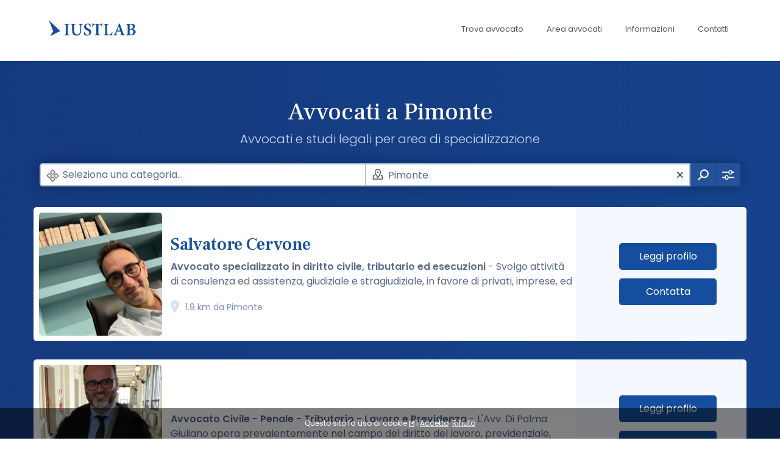

--- FILE ---
content_type: text/html; charset=UTF-8
request_url: https://iustlab.org/e/avvocati/pimonte/
body_size: 32379
content:
<!doctype html>

<html lang="it">
<head>

<meta charset="UTF-8">

<title>Avvocati a Pimonte - Elenco Interattivo Studi Legali</title>
<meta name="description" content="Elenco dinamico avvocati e studi legali a Pimonte suddivisi per categoria. Trova esperti legali in linea con le tue esigenze.">

<link rel="next" href="https://iustlab.org/e/avvocati/pimonte/?p=2" />
<link rel="canonical" href="https://iustlab.org/e/avvocati/pimonte/" />
<meta name="robots" content="index, follow">

<meta name="viewport" content="width=device-width, initial-scale=1, shrink-to-fit=no">
<link rel="icon" href="https://iustlab.org/app/public/media/favicon.png" type="image/gif">


<link rel="preconnect" href="https://fonts.googleapis.com">
<link rel="preconnect" href="https://fonts.gstatic.com" crossorigin>
<link href="https://fonts.googleapis.com/css2?family=Frank+Ruhl+Libre:wght@300..900&family=Poppins:ital,wght@0,300;0,400;0,500;0,600;0,700;1,300;1,400;1,500;1,600;1,700&display=swap" rel="stylesheet">
<link href="https://fonts.googleapis.com/css2?family=Open+Sans&display=swap" rel="stylesheet">


<link rel="stylesheet" href="https://iustlab.org/app/public/third-party/bootstrap-4.3.1-dist/css/bootstrap.min.css">

<script src="https://iustlab.org/app/public/js/base.js?v=1"></script>
<script src="https://iustlab.org/app/public/js/eu_cookies.js"></script>
<script>var base_url = "https://iustlab.org/app/";</script><!-- this is for jQuery calls, i.e: files-->
<script src="https://iustlab.org/app/public/third-party/jquery/jquery-3.4.1.min.js"></script>
<script src="https://iustlab.org/app/public/third-party/popper.min.js"></script>
<script src="https://iustlab.org/app/public/third-party/bootstrap-4.3.1-dist/js/bootstrap.min.js"></script>

<script src="https://iustlab.org/app/public/js/magic_register_link.js"></script>

<link rel="stylesheet" href="https://iustlab.org/app/public/css/style.css?v=2">

<!-- tracking code -->

<!-- Start VWO Async SmartCode -->

<link rel="preconnect" href="https://dev.visualwebsiteoptimizer.com" />
<script type='text/javascript' id='vwoCode'>
window._vwo_code || (function() {
var account_id=778213,
version=2.0,
settings_tolerance=2000,
hide_element='body',
hide_element_style = 'opacity:0 !important;filter:alpha(opacity=0) !important;background:none !important',
/* DO NOT EDIT BELOW THIS LINE */
f=false,w=window,d=document,v=d.querySelector('#vwoCode'),cK='_vwo_'+account_id+'_settings',cc={};try{var c=JSON.parse(localStorage.getItem('_vwo_'+account_id+'_config'));cc=c&&typeof c==='object'?c:{}}catch(e){}var stT=cc.stT==='session'?w.sessionStorage:w.localStorage;code={use_existing_jquery:function(){return typeof use_existing_jquery!=='undefined'?use_existing_jquery:undefined},library_tolerance:function(){return typeof library_tolerance!=='undefined'?library_tolerance:undefined},settings_tolerance:function(){return cc.sT||settings_tolerance},hide_element_style:function(){return'{'+(cc.hES||hide_element_style)+'}'},hide_element:function(){return typeof cc.hE==='string'?cc.hE:hide_element},getVersion:function(){return version},finish:function(){if(!f){f=true;var e=d.getElementById('_vis_opt_path_hides');if(e)e.parentNode.removeChild(e)}},finished:function(){return f},load:function(e){var t=this.getSettings(),n=d.createElement('script'),i=this;if(t){n.textContent=t;d.getElementsByTagName('head')[0].appendChild(n);if(!w.VWO||VWO.caE){stT.removeItem(cK);i.load(e)}}else{n.fetchPriority='high';n.src=e;n.type='text/javascript';n.onerror=function(){_vwo_code.finish()};d.getElementsByTagName('head')[0].appendChild(n)}},getSettings:function(){try{var e=stT.getItem(cK);if(!e){return}e=JSON.parse(e);if(Date.now()>e.e){stT.removeItem(cK);return}return e.s}catch(e){return}},init:function(){if(d.URL.indexOf('__vwo_disable__')>-1)return;var e=this.settings_tolerance();w._vwo_settings_timer=setTimeout(function(){_vwo_code.finish();stT.removeItem(cK)},e);var t=d.currentScript,n=d.createElement('style'),i=this.hide_element(),r=t&&!t.async&&i?i+this.hide_element_style():'',c=d.getElementsByTagName('head')[0];n.setAttribute('id','_vis_opt_path_hides');v&&n.setAttribute('nonce',v.nonce);n.setAttribute('type','text/css');if(n.styleSheet)n.styleSheet.cssText=r;else n.appendChild(d.createTextNode(r));c.appendChild(n);this.load('https://dev.visualwebsiteoptimizer.com/j.php?a='+account_id+'&u='+encodeURIComponent(d.URL)+'&vn='+version)}};w._vwo_code=code;code.init();})();
</script>

<!-- End VWO Async SmartCode -->






<!-- Google Tag Manager -->
<script>(function(w,d,s,l,i){w[l]=w[l]||[];w[l].push({'gtm.start':
new Date().getTime(),event:'gtm.js'});var f=d.getElementsByTagName(s)[0],
j=d.createElement(s),dl=l!='dataLayer'?'&l='+l:'';j.async=true;j.src=
'https://www.googletagmanager.com/gtm.js?id='+i+dl;f.parentNode.insertBefore(j,f);
})(window,document,'script','dataLayer','GTM-MFKNQ3H');</script>
<!-- End Google Tag Manager -->


<!--Schema-->


<script type="application/ld+json">
{
  "@context": "https://schema.org",
  "@type": "Organization",
  "@id": "https://iustlab.org/#organization",
  "name": "IUSTLAB",
  "logo": "https://iustlab.org/app/public/media/logo-structured-data.svg",
  "url": "https://iustlab.org/",
  "sameAs": [
    "https://www.facebook.com/iustlab/",
    "http://linkedin.com/company/iustlab",
    "https://www.instagram.com/iustlab/",
	"https://it.trustpilot.com/review/iustlab.org"
  ],
  "aggregateRating": {
    "@type": "AggregateRating",
    "ratingValue": "4.6",
    "reviewCount": "2248"
  },  "contactPoint": {
    "@type": "ContactPoint",
    "url": "https://iustlab.org/contatti/",
    "contactType": "customer service",
    "availableLanguage": ["Italian", "English"]
  },
  "description": "IUSTLAB è una rete che conta migliaia di avvocati in tutta Italia. Trova avvocati e studi legali che sappiano assisterti nelle tue necessità. Per cittadini ed imprese, giudiziale e stragiudiziale.",
  "foundingDate": "2019-12-17"
}
</script>
<script>

window.addEventListener('scroll', function() {
    if(window.scrollY>300){
		$('#search-box').css('padding', '5px');
	}else{
		$('#search-box').css('padding', '0px');
	}
});

$(document).ready(function () {
	$('#search-cta').bind('click', function(){
		$('.cls_expanded').css('max-height','120px','important');
	})
});

</script>



<script type="application/ld+json">
	{
	  "@context": "https://schema.org",
	  "@type": "BreadcrumbList",
	  "itemListElement": [{
		"@type": "ListItem",
		"position": 1,
		"name": "Avvocati",
		"item": "https://iustlab.org/"
	  },{
		"@type": "ListItem",
		"position": 2,
		"name": "Pimonte",
		"item": "https://iustlab.org/e/avvocati/pimonte/"
	  }
	  	  ]
	}
</script>

<script type="application/ld+json">
{
  "@context": "https://schema.org",
  "@type": "FAQPage",
  "mainEntity": [
    {
      "@type": "Question",
      "name": "Chi sono i migliori avvocati a Pimonte?",
      "acceptedAnswer": {
        "@type": "Answer",
        "text": "I più noti avvocati a Pimonte sono: <ul><li><strong>Avv. Salvatore Cervone</strong></li><li><strong>Avv. Giuliano Di Palma</strong></li><li><strong>Avv. Ylenia Zaira Alfano</strong></li><li><strong>Avv. Massimiliano Alosco</strong></li><li><strong>Avv. Fabrizio Rega</strong></li></ul><br>Per maggiori informazioni, visita l'elenco approfondito."
      }
    },
    {
      "@type": "Question",
      "name": "Quanto costa un avvocato a Pimonte?",
      "acceptedAnswer": {
        "@type": "Answer",
        "text": "Il costo di un avvocato a Pimonte dipende dalla complessità del caso e dall'esperienza del professionista. Il consiglio migliore è di chiedere un preventivo prima di conferire un incarico e di non fare stime generiche, in quanto le tariffe possono variare significativamente. Per maggiori informazioni, visita l'elenco locale approfondito."
	  }
    },
	{
	  "@type": "Question",
	  "name": "Chi è il miglior avvocato a Pimonte?",
	  "acceptedAnswer": {
		"@type": "Answer",
		"text": "Il più noto avvocato a Pimonte è <strong>Salvatore Cervone</strong>: Svolgo attività di consulenza ed assistenza, giudiziale e stragiudiziale, in favore di privati, imprese, ed enti pubblici. Sono fiduciario dell'Agenzie delle Entrate Riscossione dal 2020 e collaboro con il Dipartimento di Giurisprudenza della Università degli Studi della Campania &quot;Luigi Vanvitelli&quot; come Cultore della materia per Istituzioni di Diritto Privato e in ragione di Dottorato di Ricerca.. Per maggiori informazioni, visita l'elenco approfondito."
	  }
	}
    
  ]
}
</script>

<script type="application/ld+json">
	{"@type":"Place","@context":"https://schema.org","geo":{"@type":"GeoCoordinates","latitude":"40.6734027","longitude":"14.5120589"},"address":"Pimonte","keywords":["Avvocati a Pimonte","Pimonte"]}
</script>

<script type="application/ld+json">
	{"@context":"https://schema.org/","@type":"City","name":"Pimonte","geo":{"@type":"GeoCoordinates","latitude":"40.6734027","longitude":"14.5120589"}}
</script>
	

<!--<script src="https://iustlab.org/app/public/js/select-category.js?a=7"></script>-->

<style>

h1{
	font-weight: 450 !important;
	font-family: frank ruhl libre !important;
}

h2{
	font-family: poppins !important;
	font-weight: 300 !important;
}

h3{
	font-weight: 450 !important;
}

.directory-box-desktop-info-arrow{
	font-weight: 450 !important;
	line-height: 0px;
}

span[itemprop="name"]{
	font-family: frank ruhl libre;
	font-weight: 600;
}

.search-title-container{
	text-align: center; 
	padding-top: 40px; 
	padding-bottom: 15px;
}

.search-title-container h1{
	color: white; 
	font-weight: 400;
}

.search-title-container h2{
	color: #cad9e8; 
	font-weight: 500;
}

.container{
	max-width: 1170px;
	padding: 0px;
}

.rotating-gear {
	-webkit-animation: rotation 40s infinite linear;
}

@-webkit-keyframes rotation {
	from {
			-webkit-transform: rotate(0deg);
	}
	to {
			-webkit-transform: rotate(359deg);
	}
}

.directory-box-desktop{
	background-color: white; 
	display: none;
	max-width: 1170px; 
	margin-top: 30px; 
	margin-left: auto; 
	margin-right: auto;
	transition: ease 0.2s;
	border-radius: 5px;
}

.directory-box-desktop:hover{
	/*transform: translate(0px, -2px);
	box-shadow: 0px 0px 11px -3px rgba(0,0,0,2);*/
}

.directory-box-desktop-right{
	height: 220px; 
	width: 280px; 
	text-align: center; 
	display: none;
	background-color: #F5F9FF;
	border-top-right-radius: 10px !important;
	border-bottom-right-radius: 10px !important;
}

.directory-box-desktop-right div{
	display: table-cell; 
	vertical-align: middle;
}

.directory-box-desktop-right button{
	background-color: #154e9e; 
	color: white; 
	min-width: 160px; 
	margin-left: 27px; 
	margin-top: 7px; 
	margin-bottom: 7px; 
	line-height: 20px;
}

.directory-box-desktop-image{
	height: 60px; 
	width: 60px;
	margin: 10px;
	margin-right: 6px;
}

.directory-box-desktop-image img{
	display: inline-block; 
	height: 92%; 
	width: 92%; 
	margin: 4%;
	border-radius: 5px;
}

.directory-box-desktop-info{
	flex: 1; 
	padding: 10px; 
	padding-left: 5px; 
	padding-right: 5px;
}

.directory-box-desktop-info h3{
	color: #154e9e;
}

.directory-box-desktop-info-arrow{
	font-family: frank ruhl libre;
	display: none; 
	opacity: 0;
}

.directory-box-desktop-description{
	color: #56688b; 
	overflow: hidden; 
	text-overflow: ellipsis; 
	-webkit-box-orient: vertical;
}

.directory-box-mobile{
	background-color: white;
	border-radius: 3px;
	margin-top: 16px;
}

.directory-box-mobile button{
	font-weight: 500 !important;
}

.directory-box-mobile-heading{
	height: 112px;  
	padding: 16px; 
	display: flex;
	margin-bottom: 0px;
}

.directory-box-mobile-heading .avatar-div{
	height: 80px; 
	width: 80px;
}

.directory-box-mobile-heading .avatar-div img{
	border: 1px solid #EEEEEE;
}

.directory-box-mobile-heading .name-div{
	margin-left: 16px; 
	display: flex; 
	align-items: center; 
	justify-content: center;
}

.directory-box-mobile-heading h3{
	font-family: frank ruhl libre !important;
	font-weight: 600 !important;
	color: #154e9e; 
	font-size: 1.4em; 
	margin-bottom: 0px;
}

.directory-box-mobile-info{
	padding: 16px;
	padding-top: 2px;
}

.directory-box-mobile-info p{
	color: #56688b; 
	overflow: hidden; 
	text-overflow: ellipsis; 
	-webkit-box-orient: vertical; 
	margin-bottom: 6px;
}

.directory-box-bottom-container{
	padding: 16px; 
	padding-top:0px;
}

.directory-box-bottom-container button{
	border: 2px solid #154e9e;
	font-weight: bold;
	background-color: white; 
	height: 38px; 
	line-height: 0px; 
	color: #154e9e; 
	width: 100%; 
	margin: 0px;
}

.location-pinpoint{
	color: #7e8fb0; 
	line-height: 0px; 
	font-size: 14px
}

.location-pinpoint img{
	height: 20px; 
	margin-top: -4px; 
	margin-right: 10px;
}

.directory-box-mobile{
	background-color: white; 
	margin-top: 16px;
}

.nounderline {
  text-decoration: none !important
}

.directory-page-circle{
    border-radius: 100%;        
	background: white;
	display:inline-block;
	text-decoration: none;
	color: #56688b;
	height: 40px;
	width: 40px;
	line-height: 40px;
	margin: 8px;
	cursor: pointer;
	font-size: 12px;
	transition: transform .4s;
}

.directory-page-circle:hover{
    transform: scale(1.1);
	text-decoration: none;
	color: #56688b;
}

.seo_links_below{
	color: white;
	text-decoration: none;
	margin: 8px;
	display: inline-block;
}

.seo_links_below:hover{
	color: white;
	text-decoration: underline;
}

.reviews-mobile-full{
	displaY: flex;
}

.reviews-mobile-full .sp, .reviews-mobile-full img{
	opacity: 0.8;
}

.reviews-desktop-full{
	display: none;
}

.reviews-desktop-full span{
	opacity: 0.8;
}

@media (max-width: 420px) {
	
	.reviews-mobile-full span{
		font-size: 12px;
		margin-top: 9px;
	}
	
	.reviews-mobile-full img{
		width: 60% !important;
	}
	
	.reviews-mobile-full div{
		padding: 0px !important;
	}
	
}


@media (min-width: 700px) {
	
	.search-title-container{
		padding-top: 60px; 
		padding-bottom: 15px;
	}
	
	.directory-box-desktop h3{
		font-size: 1.75rem !important;
	}
	
	.directory-box-desktop-info-arrow{
		font-size: 1.75rem !important;
	}
	
	.directory-box-desktop{
		align-items: center;
		display: flex;
	}
	
	.directory-box-mobile{
		display: none;
	}
	
	.directory-box-desktop-image{
		height: 190px; 
		width: 190px;
		margin: 0px;
	}
	
	.reviews-mobile-full{
		display: none;
	}
	
	.reviews-desktop-full{
		display: block;
	}
}

@media (min-width: 950px) {
	
	.directory-box-desktop-right{
		display: table;
	}
	
	.directory-box-desktop-image{
		height: 220px; 
		width: 220px;
	}
	
}

.tooltipp {
  background-color: #fff9ed;
  color: #78722b;
  padding: 10px 15px;
  border-radius: 5px;
  display: inline-block;
  position: relative;
  font-size: 14px;
  text-align: center;
  max-width: 400px;
  min-width: 300px;
}

/* Create the arrow at the bottom */
.tooltipp::after {
  content: "";
  position: absolute;
  bottom: -9px; /* Position it right below the tooltip */
  left: 50%;
  transform: translateX(-50%);
  width: 0; 
  height: 0;
  border-left: 10px solid transparent;
  border-right: 10px solid transparent;
  border-top: 10px solid #fff9ed; /* Adjust color to match tooltip */
}

</style>

<script>

////////////////////////////////////////////////////
//BOXES HOVER EFFECT
////////////////////////////////////////////////////

function show_arrow(id){
	
	if(!$('#arrow-'+id).is(":visible")){
		console.log('mouse over');
		$('#arrow-'+id).show();
		$('#arrow-'+id).css({'margin-left': -10});
		$('#arrow-'+id).animate({'opacity':1, 'margin-left':0},100);
	
	}
	
}

function hide_arrow(id){
	
	if($('#arrow-'+id).is(":visible")){
		console.log('mouse out');
		$('#arrow-'+id).hide();
		$('#arrow-'+id).animate({'margin-left': -10, 'opacity': 0},100);
	}
	
}

</script>

</head>
<body>

<style>

h1{
	font-size: 1.8em;
}

h2{
	font-size: 1em;
}

/*DIRECTORY MENU*/

.menu-list{
	list-style-type: none; 
	float: right; 
	margin-top: 19px; 
	cursor: pointer;
}

.menu-list li{
	float: left; 
}

.menu-list li a{
	padding: 19px; 
	font-family: 'Poppins', sans-serif; 
	font-size: 13px; 
	color: #555;
	text-decoration: none;
	display: block;
}

.menu-list li a:hover{
	color: #154e9e;
}

.menu-list.responsive-button{
	display: block;
}

.menu-list.std-menu{
	display: none;
}

.mobile-menu-item a{
	font-family: 'Open Sans', sans-serif; 
	font-size: 15px; 
	color: #555;
	text-decoration: none;
	display: block;
	margin-left: 18px;
	cursor: pointer;
}

.mobile-menu-item a:hover{
	color: #154e9e;
}

.mobile-menu-list hr{
	background-color: #f9f9f9;
}

@media (min-width: 700px) {
	
	h1{
		font-size: 2.5rem;
	}
	
	h2{
		font-size: 1.25rem;
	}
	
	.menu-list.responsive-button{
		display: none;
	}
	
	.menu-list.std-menu{
		display: block;
	}
	
}

</style>

<script>

function show_mobile_menu(){
	document.getElementById('mobileMenuContainer').style.display='block';
}

function hide_mobile_menu(){
	document.getElementById('mobileMenuContainer').style.display='none';
}

</script>

<header>

<!-------------------------------------------------------------------------------------------------->
<!--menu-->
<!-------------------------------------------------------------------------------------------------->

<div style="width: auto; max-width: 1150px; margin: 0 auto; height: 100px; overflow: hidden;" class="wp-sim-hd">
		<a href="https://iustlab.org/">
		<img src="https://iustlab.org/app/public/media/logo.svg" style="max-width: 155px; margin-top: 29px; float: left; margin-left: 10px; cursor: pointer;" alt="IUSTLAB">
		</a>
		
		<nav>
			<ul class="menu-list std-menu">
				<li><a href="https://iustlab.org/">Trova avvocato</a></li>
				<li><a href="https://iustlab.org/area-avvocati/">Area avvocati</a></li>
				<li><a href="https://iustlab.org/informazioni/">Informazioni</a></li>
				<li><a href="https://iustlab.org/contatti/">Contatti</a></li>
			</ul>
		</nav>
		
		<ul class="menu-list responsive-button" onclick="show_mobile_menu()">
			<li><a><img src="https://iustlab.org/app/public/media/fontawesome-menu-icon.svg" style="height: 18px;" alt="menu"></a></li>
		</ul>
	
</div>

<!-------------------------------------------------------------------------------------------------->
<!--mobile menu-->
<!-------------------------------------------------------------------------------------------------->

<div style="position: fixed; top: 0px; left: 0px; width: 100%; height: 100%; background-color: rgba(0, 0, 0, 0.3); display: flex; flex-direction: row; display: none; z-index: 2000;" id="mobileMenuContainer"  onclick="hide_mobile_menu()">
	<div style="background-color: white; width: 300px; max-width: 85%; height: 100%;" onclick="event.stopPropagation();">
		
		<div style="background-color: #f8f8f8; padding: 18px; margin-bottom: 16px;">
			<span style="font-family: 'Open Sans', sans-serif; font-size: 13px; font-weight: 600; color: #333;" onclick="hide_mobile_menu()">
				<img src="https://iustlab.org/app/public/media/fontawesome-menu-close-icon.svg" style="height: 13px; margin-right: 12px; margin-top: -2px; cursor: pointer;" alt="chiudi">
				CHIUDI MENU
			</span>
		</div>
		
		<nav class="mobile-menu-list">
			<span class="mobile-menu-item"><a href="https://iustlab.org/">Trova avvocato</a></span>
			<hr>
			<span class="mobile-menu-item"><a href="https://iustlab.org/area-avvocati/">Area avvocati</a></span>
			<hr>
			<span class="mobile-menu-item"><a href="https://iustlab.org/informazioni/">Informazioni</a></span>
			<hr>
			<span class="mobile-menu-item"><a href="https://iustlab.org/contatti/">Contatti</a></span>
			<hr>
		</nav>
		
	</div>
</div>

</header>
<!-------------------------------------------------------------------------------------------------->
<!-- content -->
<!-------------------------------------------------------------------------------------------------->

	<div style="background-image: linear-gradient(to bottom right, #15397D, #154B98); background-position: top left; background-size: contain; background-repeat: no-repeat; min-height: 600px; padding-left: 15px; padding-right: 15px;">	
	<main>
	
	<!-------------------------------------------------------------------------------------------------->
	<!-- title -->
	<!-------------------------------------------------------------------------------------------------->
	
	<div class="search-title-container">

		<h1>Avvocati a Pimonte</h1>
		
				<h2>Avvocati e studi legali per area di specializzazione</h2>
				
				
	</div>
	
	<!-------------------------------------------------------------------------------------------------->
	<!-- search bar -->
	<!-------------------------------------------------------------------------------------------------->
	
	<style>

.livesearch{
	background-color: #ffffff;
	z-index: 1000;
	position: absolute; 
	top: 38px; 
	z-index: 10; 
	width: 100%; 
	border: 0px solid #afc3de;
	max-height: 200px;
	overflow-y: auto;
}

.city_search::first-letter{
	text-transform: uppercase;
}

.city_search::placeholder{
	color: #56688b;
}

.directory-dropdown{
	padding: 0px;
	margin-bottom: 0px;
	color: #56688b;
	margin: 0px 0 0px 0px !important;
}

.directory-dropdown li{
	cursor: pointer;
	list-style-type: none;
	margin-left: 0px;
	padding-left: 0px;
	padding-left: 10px; padding-right: 10px;
}

.directory-dropdown li:hover{
	background-color: #EEEEEE;
}

#livesearch-category{
	display: none;
}

#category-txt{
	border: 2px solid #afc3de;
	border-radius:5px;
	border-bottom-left-radius: 0px;
	border-bottom-right-radius: 0px;
	border-bottom-width: 0px;
}

.remove-X-category{
	height: 34px; 
	padding: 12px;
	float: right; 
	margin-top: -36px; 
	margin-right: 0px; 
	cursor: pointer;
	display: block;
}

.search-box-icon{
	height: 15px !important; /*conflict with elementor*/
	float: left; 
	margin-top: -25px; 
	margin-left: 14px;
}

.cta-search{
	height: 38px; 
	flex: 0 0 40px; 
	cursor: pointer; 
	text-align: center;
	overflow: hidden;
	border-radius: 5px;
	background-color: #24529a;
	border-right: 1px solid #123876;
	margin: 0px;
}

.cta-advanced-search{
	background-color: #24529a; 
	height: 38px; 
	flex: 0 0 40px; 
	cursor: pointer; 
	margin-left: 0px;
	text-align: center;
	display: none;
	border-top-right-radius: 5px;
	border-bottom-right-radius: 5px;
	border-left: 1px solid #123876;
	margin: 0px;
}

/*
.cta-search-animated{
	animation-name: animate-directory-cta;
	animation-duration: 10s;
	animation-iteration-count: 1;
	animation-direction: normal;
}

.directory-field-animation{
	animation-name: animate-directory-field;
	animation-duration: 10s;
	animation-iteration-count: 1;
	animation-direction: normal;
}
*/
@keyframes animate-directory-field {
	0% {background-color: white; border-color: #afc3de; box-shadow: 0px 0px 0px 0px rgba(196,231,255,0.0);}
	2.5% {background-color: #e7f0fc; border-color: #84a0c5; box-shadow: 0px 0px 90px 30px rgba(196,231,255,0.6);}
	5% {background-color: white; border-color: #afc3de; box-shadow: 0px 0px 0px 0px rgba(196,231,255,0.0);}
	7.5% {background-color: #e7f0fc; border-color: #84a0c5; box-shadow: 0px 0px 90px 30px rgba(196,231,255,0.6);}
	10% {background-color: white; border-color: #afc3de; box-shadow: 0px 0px 0px 0px rgba(196,231,255,0.0);}
	100% {background-color: white; border-color: #afc3de; box-shadow: 0px 0px 0px 0px rgba(196,231,255,0.0);}
}

@keyframes animate-directory-cta {
	0% {box-shadow: 0px 0px 0px 0px rgba(196,231,255,0.0);}
	2.5% {box-shadow: 0px 0px 90px 30px rgba(196,231,255,0.6);}
	5% {box-shadow: 0px 0px 0px 0px rgba(196,231,255,0.0);}
	7.5% {box-shadow: 0px 0px 90px 30px rgba(196,231,255,0.6);}
	10% {box-shadow: 0px 0px 0px 0px rgba(196,231,255,0.0);}
	100% {box-shadow: 0px 0px 0px 0px rgba(196,231,255,0.0);}
}

.search-icon-rotate{
	animation: search-icon-rotation 4s infinite linear;
}

@keyframes search-icon-rotation {
  from {-webkit-transform: rotate(0deg);}
  to {-webkit-transform: rotate(359deg);}
}

#search-box{
	margin-left: auto; 
	margin-right: auto;
	background-color: rgb(215 226 241 / 15%);
	border-radius: 10px;
	max-width: 1150px;
}

.search-box-inner-container{
	padding: 0px; 
	width: 100%; 
	display: flex; 
	flex-direction: column;
	max-width: 1200px; 
	margin: auto;
	box-shadow: 0px 0px 15px 0px rgba(0, 0, 0, .2);
	border-radius: 5px;
}
	
.search-half-container{
	height: 38px; 
	flex: 1; 
	position: relative; 
	max-width: none; 
	margin: 0px;
	display: none;
}

.cta-txt-search{
	color: white; 
	line-height: 39px; 
	margin-right: -5px;
	font-weight: 300;
}

.cta-icon-search{
	height: 18px !important; /*overrides Elementor*/ 
	margin-top: -2px; 
	margin-left: 11px;
	margin-right: -15px;
}

.mobile-nested-advanced-search{
	float: right; 
	background-color: #24529a; 
	width: 42px; 
	height: 100%;
	border-left: 1px solid #123876;
}

#search-box.sticky{
	position: fixed;
	top:0px;
	left: 0px;
	z-index: 1000;
	width: 100% !important;
	max-width: none !important;
	background-color: rgba(215,226,241,0.8) !important;
	box-shadow: 0px 0px 6px 3px #081c493d;
	border-radius: 0px;
}

.animated-white-category-arrow{animation: MoveUpDown 0.7s ease infinite; animation-direction: alternate;}
	@keyframes MoveUpDown {
		0% { transform: translateY(0); }
		100% { transform: translateY(-7px); }
}

.inner-category-pop-up{
	width: 100%; 
	text-align: center; 
	padding-top: 20px;
}

.cls_expanded{
	height: 180px !important;
}

#cls_div{
	height: 42px;
	margin-bottom: 0px;
}


@media (min-width: 700px) {
	
	.search-title-container{
		padding-top: 60px; 
		padding-bottom: 20px;
	}
	
	#search-box{
		margin-bottom: 0px;
	}
	.search-box-inner-container{
		flex-direction: row;
	}

	.search-half-container{
		max-width: 50%;
		display: block;
	}
	
	#category-txt{
		border-radius:5px;
		border-top-right-radius: 0px;
		border-bottom-right-radius: 0px;
		border-right: 0px;
		border-bottom-width: 2px;
	}
	.cta-txt-search{
		display: none;
	}
	
	.cta-icon-search{
		margin-top: 10px; 
		margin-left: 11px;
		margin-right: 10px;
	}
	
	.cta-search{
		border-radius: 0px;
		margin-right: 0px;
	}
	
	.cta-advanced-search{
		display: flex;
	}
	
	.mobile-nested-advanced-search{
		display: none;
	}

	.cta-search-animated{
		animation: none;
	}
	
	.inner-category-pop-up{
		width: 50%;
	}
	
	.cls_expanded{
		height: 72px !important;
	}
	
	#cls_div{
		height: 42px !important;
		margin-bottom: 0px;
	}
	
	.city_search{
		height: 100%;
	}
	
}

@media (min-width: 950px) {
	
	#cls_div{
		margin-bottom: 0px;
	}
	
	.search-box-inner-container{
		box-shadow: 0px 0px 20px 0px rgba(0, 0, 0, .3);
	}
	
	.cta-search{
		border-radius: 0px;
		border-right: 0px solid #123876;
	}
	
	.cta-txt-search{
		font-weight: 400 !important;
	}

}

</style>



<script>
	var $; //use normal jQuery in WordPress
	if(jQuery){
		$=jQuery;
	}
	
	var where_url_slug='pimonte';
	var category_url_slug='avvocati';
	//var allow_category_pop_up=true;
	
	////////////////////////////////////////////////////
	//CITY SELECTION
	////////////////////////////////////////////////////

	function search_city(event,str) {
		
		if (str.length<2) {
			document.getElementById("livesearch-city").innerHTML="";
			document.getElementById("livesearch-city").style.borderWidth="0px";
			return;
		}
		
		if (event.keyCode === 13) { //submit
			event.preventDefault(); // Cancel the default action, if needed
			trigger_first_city_in_the_list_click();
		}
		
		if (window.XMLHttpRequest) {
			
			// code for IE7+, Firefox, Chrome, Opera, Safari
			xmlhttp=new XMLHttpRequest();
			} else {  // code for IE6, IE5
			xmlhttp=new ActiveXObject("Microsoft.XMLHTTP");
			}
			
			xmlhttp.onreadystatechange=function() {
				
			if (this.readyState==4 && this.status==200) {

				document.getElementById("livesearch-city").innerHTML=this.responseText;
				document.getElementById("livesearch-city").style.borderWidth="1px";

				if($('#autocomplete_select_cities li').length==1){
					trigger_first_city_in_the_list_click();
				}
			}
		}
		
		xmlhttp.open("GET","/app/apis/geo_api/autocomplete_city_search/?str="+str,true);
		xmlhttp.send();
	}

	function trigger_first_city_in_the_list_click(){
		$('#autocomplete_select_cities li:first-child').trigger('click');
	}

	function change_city(url_slug) {
		document.location.href="https://iustlab.org/e/"+category_url_slug+"/"+url_slug+'/';	
	}


	////////////////////////////////////////////////////
	//CATEGORY SELECTION
	////////////////////////////////////////////////////


	function toggle_category_selection(){
		
		$('#livesearch-category').toggle();
		document.getElementById("livesearch-category").style.borderWidth="1px";
		$(".directory-field-animation").removeClass("directory-field-animation");
		$(".search-icon-rotate").removeClass("search-icon-rotate");
		
	}

	function change_category(url_slug,category_name) {
		
		url_slug='avvocati-'+url_slug;
		
		if(where_url_slug!=''){
			document.location.href="https://iustlab.org/e/"+url_slug+"/"+where_url_slug;		}else{
			category_url_slug=url_slug;
			//change div text
			$('#category-txt-field').html(category_name);
			//hide dropdown
			$('#livesearch-category').hide();
		}
	  
	}

	////////////////////////////////////////////////////
	//GENERAL
	////////////////////////////////////////////////////

	//hide dropdowns on click outside

	$(document).click(function(event) { 
	  $target = $(event.target);
	  if(!$target.closest('#livesearch-city').length && $('#livesearch-city').html()!='') {
		console.log('hide city');
		$('#livesearch-city').html('');
	  }        
	});

	$(document).click(function(event) { 
	  $target = $(event.target);
	  if(!$target.closest('#livesearch-category').length && !$target.closest('#category-txt').length && !$target.closest('#search-box-icon-category').length && $('#livesearch-category').is(':visible')) {
		console.log('hide category');
		$('#livesearch-category').hide();
	  }        
	});

	////////////////////////////////////////////////////
	//STICKY SEARCH BOX
	////////////////////////////////////////////////////
	
		var sticky=false;
	var category_pop_up_timeout;
	$(document).scroll(function() {
		
	  if($(document).scrollTop()>$('#search-bar-top-anchor').offset().top){
		
		if(!sticky){
			
			$('#search-box').css('display','none'); //CLS
			
			setTimeout(function() {
				$('#search-box').addClass("sticky");		
				$('#search-box').css('margin-top', -80);
				$('#search-box').animate({marginTop: 0},100);
			}, 10);
			
			setTimeout(function() {
				$('#search-box').css('display','block'); //CLS
			}, 10);
			
			/*
			if(allow_category_pop_up){
				category_pop_up_timeout=setTimeout(function(){ $('#display-category-screen').fadeIn(500); }, 500);
			}			
			*/
			sticky=true;
		}
		
	  }else{
		  
		if(sticky){
			$('#search-box').css('display','none'); //CLS
			
			setTimeout(function() {
				$('#search-box').removeClass("sticky");
			}, 10);
			
			setTimeout(function() {
				$('#search-box').css('display','block'); //CLS
			}, 10);
			
			
			//$('#search-box').css('display','block'); //CLS
			//$('#display-category-screen').css('display', 'none');
			//allow_category_pop_up=false;
			//clearTimeout(category_pop_up_timeout);
			sticky=false;
		}
		
	  }
	  
	});

		
	////////////////////////////////////////////////////
	//SEARCH CTA
	////////////////////////////////////////////////////

	function search_cta(){
		
		if($('.search-half-container').is(':visible')){
			
			if($('#city_search').val()!=''){
				trigger_first_city_in_the_list_click();
			}else{
				document.location.href="https://iustlab.org/e/"+category_url_slug+"/";
			}
			
		}else{
			$('#cls_div').addClass('cls_expanded');			
			$('.search-half-container').css('display','block');
		}
	}
	
</script>

<div id="cls_div"><!--This is to avoid CLS-->
	<div id="search-box">
		<div class="search-box-inner-container">
			
			<!--Category--------------------------------------------------------------------------------------------->
			
			<div class="search-half-container">
			
				<div style="width: 100%; height: 100%; background-color: white; cursor: pointer; color: #56688b;" class="directory-field-animation" onclick="toggle_category_selection();" id="category-txt"><div style="overflow: hidden; max-width: 85%; padding-left: 25px;"><span style="line-height: 34px; margin-left: 11px; white-space: nowrap;" id="category-txt-field">Seleziona una categoria...</span></div></div>
				
				<img src="https://dev.iustlab.org/app/public/media/search-categories-icon.svg" style="cursor: pointer;" onclick="$('#category-txt').trigger('click');" class="search-box-icon search-icon-rotate" id="search-box-icon-category" alt="categoria">
				
								
				<div class="livesearch" id="livesearch-category">
					<ul class="directory-dropdown directory-dropdown-category">
						<li onclick="$('.macro-categories-list-civil').toggle();"><b>+ Diritto dei cittadini / famiglia</b></li>
							
							<div class="macro-categories-list-civil" style="display: none;">
															<li onclick="change_category('civilisti','Diritto civile')"> » Diritto civile</li>
															<li onclick="change_category('diritto-di-famiglia','Diritto di famiglia')"> » Diritto di famiglia</li>
															<li onclick="change_category('eredita-e-successioni','Eredità e successioni')"> » Eredità e successioni</li>
															<li onclick="change_category('unioni-civili','Unioni civili')"> » Unioni civili</li>
															<li onclick="change_category('separazione','Separazione')"> » Separazione</li>
															<li onclick="change_category('divorzisti','Divorzio')"> » Divorzio</li>
															<li onclick="change_category('matrimonialisti','Matrimonio')"> » Matrimonio</li>
															<li onclick="change_category('affidamento','Affidamento')"> » Affidamento</li>
															<li onclick="change_category('adozione','Adozione')"> » Adozione</li>
															<li onclick="change_category('tutela-dei-minori','Tutela dei minori')"> » Tutela dei minori</li>
															<li onclick="change_category('tutela-degli-anziani','Tutela degli anziani')"> » Tutela degli anziani</li>
															<li onclick="change_category('incapacita-giuridica','Incapacità giuridica')"> » Incapacità giuridica</li>
															<li onclick="change_category('incidenti-stradali','Incidenti stradali')"> » Incidenti stradali</li>
															<li onclick="change_category('multe-e-contravvenzioni','Multe e contravvenzioni')"> » Multe e contravvenzioni</li>
															<li onclick="change_category('risarcimento-danni','Risarcimento danni')"> » Risarcimento danni</li>
															<li onclick="change_category('tutela-del-consumatore','Tutela del consumatore')"> » Tutela del consumatore</li>
															<li onclick="change_category('malasanita-responsabilita-medica','Malasanità e responsabilità medica')"> » Malasanità e responsabilità medica</li>
															<li onclick="change_category('tributaristi','Diritto tributario')"> » Diritto tributario</li>
															<li onclick="change_category('sovraindebitamento','Sovraindebitamento')"> » Sovraindebitamento</li>
															<li onclick="change_category('pignoramento','Pignoramento')"> » Pignoramento</li>
															<li onclick="change_category('contratti','Contratti')"> » Contratti</li>
															<li onclick="change_category('diritto-immobiliare','Diritto immobiliare')"> » Diritto immobiliare</li>
															<li onclick="change_category('diritto-condominiale','Diritto condominiale')"> » Diritto condominiale</li>
															<li onclick="change_category('locazioni','Locazioni')"> » Locazioni</li>
															<li onclick="change_category('sfratto','Sfratto')"> » Sfratto</li>
															<li onclick="change_category('diritto-bancario-e-finanziario','Diritto bancario e finanziario')"> » Diritto bancario e finanziario</li>
															<li onclick="change_category('investimenti','Investimenti')"> » Investimenti</li>
															<li onclick="change_category('usura','Usura')"> » Usura</li>
															<li onclick="change_category('assicurazioni','Diritto assicurativo')"> » Diritto assicurativo</li>
															<li onclick="change_category('recupero-crediti','Recupero crediti')"> » Recupero crediti</li>
															<li onclick="change_category('internazionalisti','Diritto internazionale ed europeo')"> » Diritto internazionale ed europeo</li>
															<li onclick="change_category('immigrazione-e-cittadinanza','Immigrazione e cittadinanza')"> » Immigrazione e cittadinanza</li>
															<li onclick="change_category('diritto-del-turismo','Diritto del turismo')"> » Diritto del turismo</li>
															<li onclick="change_category('diritto-dello-sport','Diritto dello sport')"> » Diritto dello sport</li>
															<li onclick="change_category('privacy-gdpr','Privacy e GDPR')"> » Privacy e GDPR</li>
															<li onclick="change_category('diritti-umani','Diritti umani')"> » Diritti umani</li>
															<li onclick="change_category('diritto-canonico','Diritto canonico')"> » Diritto canonico</li>
															<li onclick="change_category('arbitrato','Arbitrato')"> » Arbitrato</li>
															<li onclick="change_category('mediazione','Mediazione')"> » Mediazione</li>
															<li onclick="change_category('negoziazione-assistita','Negoziazione assistita')"> » Negoziazione assistita</li>
															<li onclick="change_category('cassazionisti','Cassazione')"> » Cassazione</li>
															<li onclick="change_category('gratuito-patrocinio','Gratuito patrocinio')"> » Gratuito patrocinio</li>
														</div>
							
						<li onclick="$('.macro-categories-list-criminal').toggle();"><b>+ Diritto penale e reati in generale</b></li>
						
							<div class="macro-categories-list-criminal" style="display: none;">
															<li onclick="change_category('penalisti','Diritto penale')"> » Diritto penale</li>
															<li onclick="change_category('violenza','Violenza')"> » Violenza</li>
															<li onclick="change_category('risarcimento-danni','Risarcimento danni')"> » Risarcimento danni</li>
															<li onclick="change_category('stalking-e-molestie','Stalking e molestie')"> » Stalking e molestie</li>
															<li onclick="change_category('truffe','Truffe')"> » Truffe</li>
															<li onclick="change_category('omicidio','Omicidio')"> » Omicidio</li>
															<li onclick="change_category('discriminazione','Discriminazione')"> » Discriminazione</li>
															<li onclick="change_category('mobbing','Mobbing')"> » Mobbing</li>
															<li onclick="change_category('sostanze-stupefacenti','Sostanze stupefacenti')"> » Sostanze stupefacenti</li>
															<li onclick="change_category('diritto-penitenziario','Diritto penitenziario')"> » Diritto penitenziario</li>
															<li onclick="change_category('incidenti-stradali','Incidenti stradali')"> » Incidenti stradali</li>
															<li onclick="change_category('multe-e-contravvenzioni','Multe e contravvenzioni')"> » Multe e contravvenzioni</li>
															<li onclick="change_category('malasanita-responsabilita-medica','Malasanità e responsabilità medica')"> » Malasanità e responsabilità medica</li>
															<li onclick="change_category('internazionalisti','Diritto internazionale ed europeo')"> » Diritto internazionale ed europeo</li>
															<li onclick="change_category('tributaristi','Diritto tributario')"> » Diritto tributario</li>
															<li onclick="change_category('pignoramento','Pignoramento')"> » Pignoramento</li>
															<li onclick="change_category('investimenti','Investimenti')"> » Investimenti</li>
															<li onclick="change_category('usura','Usura')"> » Usura</li>
															<li onclick="change_category('recupero-crediti','Recupero crediti')"> » Recupero crediti</li>
															<li onclick="change_category('antiriciclaggio','Antiriciclaggio')"> » Antiriciclaggio</li>
															<li onclick="change_category('diritti-umani','Diritti umani')"> » Diritti umani</li>
															<li onclick="change_category('tutela-degli-animali','Tutela degli animali')"> » Tutela degli animali</li>
															<li onclick="change_category('cassazionisti','Cassazione')"> » Cassazione</li>
															<li onclick="change_category('gratuito-patrocinio','Gratuito patrocinio')"> » Gratuito patrocinio</li>
														</div>
						
						<li onclick="$('.macro-categories-list-commercial').toggle();"><b>+ Commercio, impresa e finanza</b></li>
						
							<div class="macro-categories-list-commercial" style="display: none;">
															<li onclick="change_category('diritto-commerciale','Diritto commerciale e societario')"> » Diritto commerciale e societario</li>
															<li onclick="change_category('fusioni-e-acquisizioni','Fusioni e acquisizioni')"> » Fusioni e acquisizioni</li>
															<li onclick="change_category('antitrust-e-concorrenza-sleale','Antitrust e concorrenza sleale')"> » Antitrust e concorrenza sleale</li>
															<li onclick="change_category('fallimentaristi','Fallimento e proc. concorsuali')"> » Fallimento e proc. concorsuali</li>
															<li onclick="change_category('proprieta-intellettuale','Proprietà intellettuale')"> » Proprietà intellettuale</li>
															<li onclick="change_category('brevetti','Brevetti')"> » Brevetti</li>
															<li onclick="change_category('marchi','Marchi')"> » Marchi</li>
															<li onclick="change_category('franchising','Franchising')"> » Franchising</li>
															<li onclick="change_category('diritto-bancario-e-finanziario','Diritto bancario e finanziario')"> » Diritto bancario e finanziario</li>
															<li onclick="change_category('investimenti','Investimenti')"> » Investimenti</li>
															<li onclick="change_category('usura','Usura')"> » Usura</li>
															<li onclick="change_category('assicurazioni','Diritto assicurativo')"> » Diritto assicurativo</li>
															<li onclick="change_category('antiriciclaggio','Antiriciclaggio')"> » Antiriciclaggio</li>
															<li onclick="change_category('recupero-crediti','Recupero crediti')"> » Recupero crediti</li>
															<li onclick="change_category('pignoramento','Pignoramento')"> » Pignoramento</li>
															<li onclick="change_category('contratti','Contratti')"> » Contratti</li>
															<li onclick="change_category('tributaristi','Diritto tributario')"> » Diritto tributario</li>
															<li onclick="change_category('sovraindebitamento','Sovraindebitamento')"> » Sovraindebitamento</li>
															<li onclick="change_category('risarcimento-danni','Risarcimento danni')"> » Risarcimento danni</li>
															<li onclick="change_category('truffe','Truffe')"> » Truffe</li>
															<li onclick="change_category('internazionalisti','Diritto internazionale ed europeo')"> » Diritto internazionale ed europeo</li>
															<li onclick="change_category('diritto-immobiliare','Diritto immobiliare')"> » Diritto immobiliare</li>
															<li onclick="change_category('edilizia-ed-urbanistica','Edilizia ed urbanistica')"> » Edilizia ed urbanistica</li>
															<li onclick="change_category('locazioni','Locazioni')"> » Locazioni</li>
															<li onclick="change_category('sfratto','Sfratto')"> » Sfratto</li>
															<li onclick="change_category('diritto-dei-trasporti','Diritto dei trasporti terrestri')"> » Diritto dei trasporti terrestri</li>
															<li onclick="change_category('diritto-marittimo','Diritto marittimo')"> » Diritto marittimo</li>
															<li onclick="change_category('diritto-aeronautico','Diritto aeronautico')"> » Diritto aeronautico</li>
															<li onclick="change_category('tutela-del-consumatore','Tutela del consumatore')"> » Tutela del consumatore</li>
															<li onclick="change_category('diritto-ambientale','Diritto ambientale')"> » Diritto ambientale</li>
															<li onclick="change_category('diritto-alimentare','Diritto e sicurezza alimentare')"> » Diritto e sicurezza alimentare</li>
															<li onclick="change_category('diritto-agrario','Diritto agrario')"> » Diritto agrario</li>
															<li onclick="change_category('diritto-del-turismo','Diritto del turismo')"> » Diritto del turismo</li>
															<li onclick="change_category('arte-e-beni-culturali','Arte e beni culturali')"> » Arte e beni culturali</li>
															<li onclick="change_category('industria-intrattenimento','Industria dell\'intrattenimento')"> » Industria dell'intrattenimento</li>
															<li onclick="change_category('diritto-dello-sport','Diritto dello sport')"> » Diritto dello sport</li>
															<li onclick="change_category('privacy-gdpr','Privacy e GDPR')"> » Privacy e GDPR</li>
															<li onclick="change_category('diritto-dell-informatica','Diritto dell\'informatica')"> » Diritto dell'informatica</li>
															<li onclick="change_category('arbitrato','Arbitrato')"> » Arbitrato</li>
															<li onclick="change_category('mediazione','Mediazione')"> » Mediazione</li>
															<li onclick="change_category('negoziazione-assistita','Negoziazione assistita')"> » Negoziazione assistita</li>
															<li onclick="change_category('cassazionisti','Cassazione')"> » Cassazione</li>
															<li onclick="change_category('gratuito-patrocinio','Gratuito patrocinio')"> » Gratuito patrocinio</li>
														</div>
						
						<li onclick="$('.macro-categories-list-labour').toggle();"><b>+ Diritto del lavoro e sindacalità</b></li>
						
							<div class="macro-categories-list-labour" style="display: none;">
															<li onclick="change_category('giuslavoristi','Diritto del lavoro')"> » Diritto del lavoro</li>
															<li onclick="change_category('sicurezza-infortuni-sul-lavoro','Sicurezza ed infortuni sul lavoro')"> » Sicurezza ed infortuni sul lavoro</li>
															<li onclick="change_category('licenziamento','Licenziamento')"> » Licenziamento</li>
															<li onclick="change_category('mobbing','Mobbing')"> » Mobbing</li>
															<li onclick="change_category('previdenza','Previdenza')"> » Previdenza</li>
															<li onclick="change_category('diritto-sindacale','Diritto sindacale')"> » Diritto sindacale</li>
															<li onclick="change_category('tributaristi','Diritto tributario')"> » Diritto tributario</li>
															<li onclick="change_category('risarcimento-danni','Risarcimento danni')"> » Risarcimento danni</li>
															<li onclick="change_category('recupero-crediti','Recupero crediti')"> » Recupero crediti</li>
															<li onclick="change_category('sovraindebitamento','Sovraindebitamento')"> » Sovraindebitamento</li>
															<li onclick="change_category('internazionalisti','Diritto internazionale ed europeo')"> » Diritto internazionale ed europeo</li>
															<li onclick="change_category('immigrazione-e-cittadinanza','Immigrazione e cittadinanza')"> » Immigrazione e cittadinanza</li>
															<li onclick="change_category('discriminazione','Discriminazione')"> » Discriminazione</li>
															<li onclick="change_category('industria-intrattenimento','Industria dell\'intrattenimento')"> » Industria dell'intrattenimento</li>
															<li onclick="change_category('diritto-dello-sport','Diritto dello sport')"> » Diritto dello sport</li>
															<li onclick="change_category('privacy-gdpr','Privacy e GDPR')"> » Privacy e GDPR</li>
															<li onclick="change_category('diritto-militare','Diritto militare')"> » Diritto militare</li>
															<li onclick="change_category('diritti-umani','Diritti umani')"> » Diritti umani</li>
															<li onclick="change_category('arbitrato','Arbitrato')"> » Arbitrato</li>
															<li onclick="change_category('mediazione','Mediazione')"> » Mediazione</li>
															<li onclick="change_category('negoziazione-assistita','Negoziazione assistita')"> » Negoziazione assistita</li>
															<li onclick="change_category('cassazionisti','Cassazione')"> » Cassazione</li>
															<li onclick="change_category('gratuito-patrocinio','Gratuito patrocinio')"> » Gratuito patrocinio</li>
														</div>
						
						<li onclick="$('.macro-categories-list-public').toggle();"><b>+ Rapporti con gli enti pubblici</b></li>
						
							<div class="macro-categories-list-public" style="display: none;">
															<li onclick="change_category('amministrativisti','Diritto amministrativo')"> » Diritto amministrativo</li>
															<li onclick="change_category('appalti-pubblici','Appalti pubblici')"> » Appalti pubblici</li>
															<li onclick="change_category('ricorso-al-tar','Ricorso al TAR')"> » Ricorso al TAR</li>
															<li onclick="change_category('tributaristi','Diritto tributario')"> » Diritto tributario</li>
															<li onclick="change_category('sovraindebitamento','Sovraindebitamento')"> » Sovraindebitamento</li>
															<li onclick="change_category('aste-giudiziarie','Aste giudiziarie')"> » Aste giudiziarie</li>
															<li onclick="change_category('risarcimento-danni','Risarcimento danni')"> » Risarcimento danni</li>
															<li onclick="change_category('pignoramento','Pignoramento')"> » Pignoramento</li>
															<li onclick="change_category('recupero-crediti','Recupero crediti')"> » Recupero crediti</li>
															<li onclick="change_category('malasanita-responsabilita-medica','Malasanità e responsabilità medica')"> » Malasanità e responsabilità medica</li>
															<li onclick="change_category('multe-e-contravvenzioni','Multe e contravvenzioni')"> » Multe e contravvenzioni</li>
															<li onclick="change_category('tutela-del-consumatore','Tutela del consumatore')"> » Tutela del consumatore</li>
															<li onclick="change_category('diritto-immobiliare','Diritto immobiliare')"> » Diritto immobiliare</li>
															<li onclick="change_category('edilizia-ed-urbanistica','Edilizia ed urbanistica')"> » Edilizia ed urbanistica</li>
															<li onclick="change_category('locazioni','Locazioni')"> » Locazioni</li>
															<li onclick="change_category('diritto-ambientale','Diritto ambientale')"> » Diritto ambientale</li>
															<li onclick="change_category('diritto-agrario','Diritto agrario')"> » Diritto agrario</li>
															<li onclick="change_category('diritto-dei-trasporti','Diritto dei trasporti terrestri')"> » Diritto dei trasporti terrestri</li>
															<li onclick="change_category('diritto-marittimo','Diritto marittimo')"> » Diritto marittimo</li>
															<li onclick="change_category('diritto-aeronautico','Diritto aeronautico')"> » Diritto aeronautico</li>
															<li onclick="change_category('diritto-del-turismo','Diritto del turismo')"> » Diritto del turismo</li>
															<li onclick="change_category('arte-e-beni-culturali','Arte e beni culturali')"> » Arte e beni culturali</li>
															<li onclick="change_category('industria-intrattenimento','Industria dell\'intrattenimento')"> » Industria dell'intrattenimento</li>
															<li onclick="change_category('diritto-dello-sport','Diritto dello sport')"> » Diritto dello sport</li>
															<li onclick="change_category('immigrazione-e-cittadinanza','Immigrazione e cittadinanza')"> » Immigrazione e cittadinanza</li>
															<li onclick="change_category('diritto-penitenziario','Diritto penitenziario')"> » Diritto penitenziario</li>
															<li onclick="change_category('diritto-militare','Diritto militare')"> » Diritto militare</li>
															<li onclick="change_category('diritti-umani','Diritti umani')"> » Diritti umani</li>
															<li onclick="change_category('privacy-gdpr','Privacy e GDPR')"> » Privacy e GDPR</li>
															<li onclick="change_category('cassazionisti','Cassazione')"> » Cassazione</li>
															<li onclick="change_category('gratuito-patrocinio','Gratuito patrocinio')"> » Gratuito patrocinio</li>
														</div>
						
						<li onclick="$('.macro-categories-list-all').toggle();"><b>+ Visualizza tutte le categorie (77)</b></li>
						
							<div class="macro-categories-list-all" style="display: none;">
															<li onclick="change_category('civilisti','Diritto civile')" style="margin-left: 0px"> » Diritto civile</li>
															<li onclick="change_category('diritto-di-famiglia','Diritto di famiglia')" style="margin-left: 0px"> » Diritto di famiglia</li>
															<li onclick="change_category('eredita-e-successioni','Eredità e successioni')" style="margin-left: 15px"> » Eredità e successioni</li>
															<li onclick="change_category('unioni-civili','Unioni civili')" style="margin-left: 15px"> » Unioni civili</li>
															<li onclick="change_category('separazione','Separazione')" style="margin-left: 15px"> » Separazione</li>
															<li onclick="change_category('divorzisti','Divorzio')" style="margin-left: 15px"> » Divorzio</li>
															<li onclick="change_category('matrimonialisti','Matrimonio')" style="margin-left: 15px"> » Matrimonio</li>
															<li onclick="change_category('affidamento','Affidamento')" style="margin-left: 15px"> » Affidamento</li>
															<li onclick="change_category('adozione','Adozione')" style="margin-left: 15px"> » Adozione</li>
															<li onclick="change_category('tutela-dei-minori','Tutela dei minori')" style="margin-left: 0px"> » Tutela dei minori</li>
															<li onclick="change_category('incapacita-giuridica','Incapacità giuridica')" style="margin-left: 0px"> » Incapacità giuridica</li>
															<li onclick="change_category('diritto-commerciale','Diritto commerciale e societario')" style="margin-left: 0px"> » Diritto commerciale e societario</li>
															<li onclick="change_category('fusioni-e-acquisizioni','Fusioni e acquisizioni')" style="margin-left: 15px"> » Fusioni e acquisizioni</li>
															<li onclick="change_category('antitrust-e-concorrenza-sleale','Antitrust e concorrenza sleale')" style="margin-left: 15px"> » Antitrust e concorrenza sleale</li>
															<li onclick="change_category('fallimentaristi','Fallimento e proc. concorsuali')" style="margin-left: 15px"> » Fallimento e proc. concorsuali</li>
															<li onclick="change_category('proprieta-intellettuale','Proprietà intellettuale')" style="margin-left: 15px"> » Proprietà intellettuale</li>
															<li onclick="change_category('brevetti','Brevetti')" style="margin-left: 15px"> » Brevetti</li>
															<li onclick="change_category('marchi','Marchi')" style="margin-left: 15px"> » Marchi</li>
															<li onclick="change_category('franchising','Franchising')" style="margin-left: 15px"> » Franchising</li>
															<li onclick="change_category('diritto-bancario-e-finanziario','Diritto bancario e finanziario')" style="margin-left: 0px"> » Diritto bancario e finanziario</li>
															<li onclick="change_category('investimenti','Investimenti')" style="margin-left: 15px"> » Investimenti</li>
															<li onclick="change_category('usura','Usura')" style="margin-left: 15px"> » Usura</li>
															<li onclick="change_category('antiriciclaggio','Antiriciclaggio')" style="margin-left: 0px"> » Antiriciclaggio</li>
															<li onclick="change_category('assicurazioni','Diritto assicurativo')" style="margin-left: 0px"> » Diritto assicurativo</li>
															<li onclick="change_category('recupero-crediti','Recupero crediti')" style="margin-left: 0px"> » Recupero crediti</li>
															<li onclick="change_category('pignoramento','Pignoramento')" style="margin-left: 0px"> » Pignoramento</li>
															<li onclick="change_category('contratti','Contratti')" style="margin-left: 0px"> » Contratti</li>
															<li onclick="change_category('tributaristi','Diritto tributario')" style="margin-left: 0px"> » Diritto tributario</li>
															<li onclick="change_category('sovraindebitamento','Sovraindebitamento')" style="margin-left: 0px"> » Sovraindebitamento</li>
															<li onclick="change_category('giuslavoristi','Diritto del lavoro')" style="margin-left: 0px"> » Diritto del lavoro</li>
															<li onclick="change_category('mobbing','Mobbing')" style="margin-left: 15px"> » Mobbing</li>
															<li onclick="change_category('sicurezza-infortuni-sul-lavoro','Sicurezza ed infortuni sul lavoro')" style="margin-left: 15px"> » Sicurezza ed infortuni sul lavoro</li>
															<li onclick="change_category('licenziamento','Licenziamento')" style="margin-left: 15px"> » Licenziamento</li>
															<li onclick="change_category('previdenza','Previdenza')" style="margin-left: 15px"> » Previdenza</li>
															<li onclick="change_category('diritto-sindacale','Diritto sindacale')" style="margin-left: 15px"> » Diritto sindacale</li>
															<li onclick="change_category('penalisti','Diritto penale')" style="margin-left: 0px"> » Diritto penale</li>
															<li onclick="change_category('violenza','Violenza')" style="margin-left: 15px"> » Violenza</li>
															<li onclick="change_category('stalking-e-molestie','Stalking e molestie')" style="margin-left: 15px"> » Stalking e molestie</li>
															<li onclick="change_category('truffe','Truffe')" style="margin-left: 15px"> » Truffe</li>
															<li onclick="change_category('omicidio','Omicidio')" style="margin-left: 15px"> » Omicidio</li>
															<li onclick="change_category('discriminazione','Discriminazione')" style="margin-left: 15px"> » Discriminazione</li>
															<li onclick="change_category('sostanze-stupefacenti','Sostanze stupefacenti')" style="margin-left: 15px"> » Sostanze stupefacenti</li>
															<li onclick="change_category('diritto-penitenziario','Diritto penitenziario')" style="margin-left: 15px"> » Diritto penitenziario</li>
															<li onclick="change_category('amministrativisti','Diritto amministrativo')" style="margin-left: 0px"> » Diritto amministrativo</li>
															<li onclick="change_category('appalti-pubblici','Appalti pubblici')" style="margin-left: 15px"> » Appalti pubblici</li>
															<li onclick="change_category('ricorso-al-tar','Ricorso al TAR')" style="margin-left: 15px"> » Ricorso al TAR</li>
															<li onclick="change_category('aste-giudiziarie','Aste giudiziarie')" style="margin-left: 15px"> » Aste giudiziarie</li>
															<li onclick="change_category('internazionalisti','Diritto internazionale ed europeo')" style="margin-left: 0px"> » Diritto internazionale ed europeo</li>
															<li onclick="change_category('immigrazione-e-cittadinanza','Immigrazione e cittadinanza')" style="margin-left: 0px"> » Immigrazione e cittadinanza</li>
															<li onclick="change_category('diritto-immobiliare','Diritto immobiliare')" style="margin-left: 0px"> » Diritto immobiliare</li>
															<li onclick="change_category('edilizia-ed-urbanistica','Edilizia ed urbanistica')" style="margin-left: 0px"> » Edilizia ed urbanistica</li>
															<li onclick="change_category('diritto-condominiale','Diritto condominiale')" style="margin-left: 0px"> » Diritto condominiale</li>
															<li onclick="change_category('locazioni','Locazioni')" style="margin-left: 15px"> » Locazioni</li>
															<li onclick="change_category('sfratto','Sfratto')" style="margin-left: 15px"> » Sfratto</li>
															<li onclick="change_category('diritto-dei-trasporti','Diritto dei trasporti terrestri')" style="margin-left: 0px"> » Diritto dei trasporti terrestri</li>
															<li onclick="change_category('incidenti-stradali','Incidenti stradali')" style="margin-left: 15px"> » Incidenti stradali</li>
															<li onclick="change_category('multe-e-contravvenzioni','Multe e contravvenzioni')" style="margin-left: 15px"> » Multe e contravvenzioni</li>
															<li onclick="change_category('diritto-marittimo','Diritto marittimo')" style="margin-left: 0px"> » Diritto marittimo</li>
															<li onclick="change_category('diritto-aeronautico','Diritto aeronautico')" style="margin-left: 0px"> » Diritto aeronautico</li>
															<li onclick="change_category('tutela-del-consumatore','Tutela del consumatore')" style="margin-left: 0px"> » Tutela del consumatore</li>
															<li onclick="change_category('risarcimento-danni','Risarcimento danni')" style="margin-left: 0px"> » Risarcimento danni</li>
															<li onclick="change_category('malasanita-responsabilita-medica','Malasanità e responsabilità medica')" style="margin-left: 0px"> » Malasanità e responsabilità medica</li>
															<li onclick="change_category('diritto-ambientale','Diritto ambientale')" style="margin-left: 0px"> » Diritto ambientale</li>
															<li onclick="change_category('diritto-alimentare','Diritto e sicurezza alimentare')" style="margin-left: 0px"> » Diritto e sicurezza alimentare</li>
															<li onclick="change_category('tutela-degli-animali','Tutela degli animali')" style="margin-left: 0px"> » Tutela degli animali</li>
															<li onclick="change_category('diritto-agrario','Diritto agrario')" style="margin-left: 0px"> » Diritto agrario</li>
															<li onclick="change_category('diritto-del-turismo','Diritto del turismo')" style="margin-left: 0px"> » Diritto del turismo</li>
															<li onclick="change_category('arte-e-beni-culturali','Arte e beni culturali')" style="margin-left: 0px"> » Arte e beni culturali</li>
															<li onclick="change_category('industria-intrattenimento','Industria dell\'intrattenimento')" style="margin-left: 0px"> » Industria dell'intrattenimento</li>
															<li onclick="change_category('diritto-dello-sport','Diritto dello sport')" style="margin-left: 0px"> » Diritto dello sport</li>
															<li onclick="change_category('tutela-degli-anziani','Tutela degli anziani')" style="margin-left: 0px"> » Tutela degli anziani</li>
															<li onclick="change_category('diritto-dell-informatica','Diritto dell\'informatica')" style="margin-left: 0px"> » Diritto dell'informatica</li>
															<li onclick="change_category('privacy-gdpr','Privacy e GDPR')" style="margin-left: 0px"> » Privacy e GDPR</li>
															<li onclick="change_category('diritto-militare','Diritto militare')" style="margin-left: 0px"> » Diritto militare</li>
															<li onclick="change_category('diritti-umani','Diritti umani')" style="margin-left: 0px"> » Diritti umani</li>
															<li onclick="change_category('diritto-canonico','Diritto canonico')" style="margin-left: 0px"> » Diritto canonico</li>
															<li onclick="change_category('arbitrato','Arbitrato')" style="margin-left: 0px"> » Arbitrato</li>
															<li onclick="change_category('mediazione','Mediazione')" style="margin-left: 0px"> » Mediazione</li>
															<li onclick="change_category('negoziazione-assistita','Negoziazione assistita')" style="margin-left: 0px"> » Negoziazione assistita</li>
															<li onclick="change_category('cassazionisti','Cassazione')" style="margin-left: 0px"> » Cassazione</li>
															<li onclick="change_category('gratuito-patrocinio','Gratuito patrocinio')" style="margin-left: 0px"> » Gratuito patrocinio</li>
															<li onclick="change_category('domiciliazioni','Domiciliazioni e sostituzioni')" style="margin-left: 0px"> » Domiciliazioni e sostituzioni</li>
														</div>
					</ul>
				</div>
				
			</div>
			
			<!--City--------------------------------------------------------------------------------------------->
			
			<div class="search-half-container">
				
				<input type="text" autocomplete="off" class="city_search " style="display: block; width: 100%; line-height: 33px; border: 2px solid #afc3de; border-radius: 0px; background-image: url('https://dev.iustlab.org/app/public/media/search-locations-icon.svg'); background-repeat: no-repeat; background-size: 18px 18px; background-position: 10px 7px; padding-left: 36px; color: #56688b;" id="city_search" onkeyup="search_city(event, this.value);" onclick="$(this).val('');" value="Pimonte" placeholder="Seleziona una città..." />
				
									<img src="https://dev.iustlab.org/app/public/media/arrow-X.svg" class="remove-X-category" onclick="document.location.href='https://iustlab.org/e/'" alt="rimuovi">
								
				<div class="livesearch" id="livesearch-city"></div>
			</div>
			
			<div class="cta-search cta-search-animated" style="display: flex;">
				
				<div style="flex: 1;" onclick="search_cta();" id="search-cta">
					<span class="cta-txt-search">Seleziona categoria</span>
					<img src="https://iustlab.org/app/public/media/search-icon.svg" class="cta-icon-search" alt="trova">
				</div>
				
				<div class="mobile-nested-advanced-search" onclick="document.location.href='https://iustlab.org/app/advanced-search/';">
					<img src="https://iustlab.org/app/public/media/filters.svg" class="cta-icon-search" style="margin: 11px;" alt="ricerca avanzata">
				</div>
				
			</div>
			
			<div class="cta-advanced-search" onclick="document.location.href='https://iustlab.org/app/advanced-search/';">
				<img src="https://iustlab.org/app/public/media/filters.svg" class="cta-icon-search" alt="ricerca avanzata">
			</div>
			
		</div>
		
		
	</div>
</div>
<a id="search-bar-top-anchor"></a>

<script>

document.getElementById("city_search").addEventListener("keyup", function(e) {
	string=$('#city_search').val().toLowerCase();
	$('#city_search').val(string.charAt(0).toUpperCase() + string.slice(1));
});

</script>	
	<!-------------------------------------------------------------------------------------------------->
	<!-- boxes -->
	<!-------------------------------------------------------------------------------------------------->
		<div class="container">
	
					
			<!-- LAWYER -->
			
			<!-- DESKTOP -->
			
			<article>
			
						
			<figure class="directory-box-desktop" onmouseenter="show_arrow(121926)" onmouseleave="hide_arrow(121926)">
				
				<!-- AVATAR -->
				<div class="directory-box-desktop-image">
					<a href="https://iustlab.org/salvatore.cervone?cat=0&swap_address=1">
						<img src="https://iustlab.org/app/uploads/avatars/121926.jpg" alt="Avvocato Salvatore Cervone a Castellammare di Stabia" itemprop="image">
					</a>
				</div>
				
				<!-- INFO -->

				<figcaption class="directory-box-desktop-info">
					
					<a href="https://iustlab.org/salvatore.cervone?cat=0&swap_address=1" class="nounderline">
						<h3 data-aos="fade-right" data-aos-duration="400" style="display: inline-block;"><span itemprop="name">Salvatore Cervone</span></h3>
						<span id="arrow-121926" class="directory-box-desktop-info-arrow">→</span>
					</a>
					
					<p class="directory-box-desktop-description" style="max-height: 50px; -webkit-line-clamp: 2;"><a href="https://iustlab.org/salvatore.cervone?cat=0&swap_address=1" class="nounderline" style="color: inherit;"><b itemprop="jobTitle" class="animated-underline">Avvocato specializzato in diritto civile, tributario ed esecuzioni</b></a>
					
					<br style="display: none;">
					
					 - Svolgo attività di consulenza ed assistenza, giudiziale e stragiudiziale, in favore di privati, imprese, ed enti pubblici. Sono fiduciario dell'Agenzie delle Entrate Riscossione dal 2020 e collaboro con il Dipartimento di Giurisprudenza della Università degli Studi della Campania "Luigi Vanvitelli" come Cultore della materia per Istituzioni di Diritto Privato e in ragione di Dottorato di Ricerca.</p>
					
					<span class="location-pinpoint">
						<img src="https://iustlab.org/app/public/media/location-pointer.svg" alt="località">1.9 km da Pimonte					</span>
					
				</figcaption>
				
				<!-- CTA / REVIEWS -->
				<div class="directory-box-desktop-right">
					
										<div>
						<a href="https://iustlab.org/salvatore.cervone?cat=0&swap_address=1">
							<button>Leggi profilo</button>
						</a>
						<a href="https://iustlab.org/salvatore.cervone?cat=0&swap_address=1">
							<button>Contatta</button>
						</a>
					</div>
										
				</div>
				
			</figure>
				
			<div itemscope itemtype="http://schema.org/Person">	
				
				<!-- MOBILE -->
				
				<div class="directory-box-mobile">
					
					<!-- AVATAR AND NAME -->
					<figure class="directory-box-mobile-heading">
						
						<div class="avatar-div">
							<a href="https://iustlab.org/salvatore.cervone?cat=0&swap_address=1">
								<img src="https://iustlab.org/app/uploads/avatars/121926.jpg" alt="Avvocato Salvatore Cervone a Castellammare di Stabia" class="img-fluid" style="border-radius: 3px;">
							</a>
						</div>
						
						<figcaption class="name-div">
						
							<a href="https://iustlab.org/salvatore.cervone?cat=0&swap_address=1" class="nounderline">
								
								<h3>Salvatore Cervone</h3>
								
																
							</a>
							
						</figcaption>
							
					</figure>
						
					
					
					<!-- INFO -->
					<div class="directory-box-mobile-info">
						
						<p style="height: 100px; -webkit-line-clamp: 4;"><a href="https://iustlab.org/salvatore.cervone?cat=0&swap_address=1" class="nounderline" style="color: inherit;"><b class="animated-underline">Avvocato specializzato in diritto civile, tributario ed esecuzioni</b></a><br style="display: none;"> - Svolgo attività di consulenza ed assistenza, giudiziale e stragiudiziale, in favore di privati, imprese, ed enti pubblici. Sono fiduciario dell'Agenzie delle Entrate Riscossione dal 2020 e collaboro con il Dipartimento di Giurisprudenza della Università degli Studi della Campania "Luigi Vanvitelli" come Cultore della materia per Istituzioni di Diritto Privato e in ragione di Dottorato di Ricerca.</p>
						
						<span class="location-pinpoint">
							<img src="https://iustlab.org/app/public/media/location-pointer.svg" alt="località">1.9 km da Pimonte						</span>
						
					</div>
					
					<!-- CTA -->
					<div class="directory-box-bottom-container">
						<a href="https://iustlab.org/salvatore.cervone?cat=0&swap_address=1" class="nounderline">
							<button data-aos="zoom-in" data-aos-offset="0">+ Visualizza Profilo</button>
						</a>
					</div>
					
				</div>
				
			</div>
			</article>
			
						
			 
			
						
					
			<!-- LAWYER -->
			
			<!-- DESKTOP -->
			
			<article>
			
						
			<figure class="directory-box-desktop" onmouseenter="show_arrow(227134)" onmouseleave="hide_arrow(227134)">
				
				<!-- AVATAR -->
				<div class="directory-box-desktop-image">
					<a href="https://iustlab.org/giuliano.di.palma?cat=0">
						<img src="https://iustlab.org/app/uploads/avatars/227134.jpg" alt="Avvocato Giuliano Di Palma a Gragnano" itemprop="image">
					</a>
				</div>
				
				<!-- INFO -->

				<figcaption class="directory-box-desktop-info">
					
					<a href="https://iustlab.org/giuliano.di.palma?cat=0" class="nounderline">
						<h3 data-aos="fade-right" data-aos-duration="400" style="display: inline-block;"><span itemprop="name">Giuliano Di Palma</span></h3>
						<span id="arrow-227134" class="directory-box-desktop-info-arrow">→</span>
					</a>
					
					<p class="directory-box-desktop-description" style="max-height: 50px; -webkit-line-clamp: 2;"><a href="https://iustlab.org/giuliano.di.palma?cat=0" class="nounderline" style="color: inherit;"><b itemprop="jobTitle" class="animated-underline">Avvocato Civile - Penale - Tributario - Lavoro e Previdenza</b></a>
					
					<br style="display: none;">
					
					 - L'Avv. Di Palma Giuliano opera prevalentemente nel campo del diritto del lavoro, previdenziale, assistenziale, civile, penale, amministrativo e tributario, assistendo, con ottimi risultati, una variegata clientela ( privati, società di persone e di capitali, enti pubblici ed ecclesiastici ). Lo studio legale Di Palma, inoltre, si avvale della collaborazione di valorosi professionisti: notai, ingegneri, geometri, che consentono di tutelare il cliente e di offrire allo stesso un servizio maggiormente qualificato. L'Avv. Di Palma, inoltre, offre servizi di domiciliazioni sull'intero distretto della Corte di Appello di Napoli e Salerno</p>
					
					<span class="location-pinpoint">
						<img src="https://iustlab.org/app/public/media/location-pointer.svg" alt="località">1.8 km da Pimonte					</span>
					
				</figcaption>
				
				<!-- CTA / REVIEWS -->
				<div class="directory-box-desktop-right">
					
										<div>
						<a href="https://iustlab.org/giuliano.di.palma?cat=0">
							<button>Leggi profilo</button>
						</a>
						<a href="https://iustlab.org/giuliano.di.palma?cat=0">
							<button>Contatta</button>
						</a>
					</div>
										
				</div>
				
			</figure>
				
			<div itemscope itemtype="http://schema.org/Person">	
				
				<!-- MOBILE -->
				
				<div class="directory-box-mobile">
					
					<!-- AVATAR AND NAME -->
					<figure class="directory-box-mobile-heading">
						
						<div class="avatar-div">
							<a href="https://iustlab.org/giuliano.di.palma?cat=0">
								<img src="https://iustlab.org/app/uploads/avatars/227134.jpg" alt="Avvocato Giuliano Di Palma a Gragnano" class="img-fluid" style="border-radius: 3px;">
							</a>
						</div>
						
						<figcaption class="name-div">
						
							<a href="https://iustlab.org/giuliano.di.palma?cat=0" class="nounderline">
								
								<h3>Giuliano Di Palma</h3>
								
																
							</a>
							
						</figcaption>
							
					</figure>
						
					
					
					<!-- INFO -->
					<div class="directory-box-mobile-info">
						
						<p style="height: 100px; -webkit-line-clamp: 4;"><a href="https://iustlab.org/giuliano.di.palma?cat=0" class="nounderline" style="color: inherit;"><b class="animated-underline">Avvocato Civile - Penale - Tributario - Lavoro e Previdenza</b></a><br style="display: none;"> - L'Avv. Di Palma Giuliano opera prevalentemente nel campo del diritto del lavoro, previdenziale, assistenziale, civile, penale, amministrativo e tributario, assistendo, con ottimi risultati, una variegata clientela ( privati, società di persone e di capitali, enti pubblici ed ecclesiastici ). Lo studio legale Di Palma, inoltre, si avvale della collaborazione di valorosi professionisti: notai, ingegneri, geometri, che consentono di tutelare il cliente e di offrire allo stesso un servizio maggiormente qualificato. L'Avv. Di Palma, inoltre, offre servizi di domiciliazioni sull'intero distretto della Corte di Appello di Napoli e Salerno</p>
						
						<span class="location-pinpoint">
							<img src="https://iustlab.org/app/public/media/location-pointer.svg" alt="località">1.8 km da Pimonte						</span>
						
					</div>
					
					<!-- CTA -->
					<div class="directory-box-bottom-container">
						<a href="https://iustlab.org/giuliano.di.palma?cat=0" class="nounderline">
							<button data-aos="zoom-in" data-aos-offset="0">+ Visualizza Profilo</button>
						</a>
					</div>
					
				</div>
				
			</div>
			</article>
			
						
			 
			
						
					
			<!-- LAWYER -->
			
			<!-- DESKTOP -->
			
			<article>
			
						
			<figure class="directory-box-desktop" onmouseenter="show_arrow(226244)" onmouseleave="hide_arrow(226244)">
				
				<!-- AVATAR -->
				<div class="directory-box-desktop-image">
					<a href="https://iustlab.org/ylenia.zaira.alfano?cat=0">
						<img src="https://iustlab.org/app/uploads/avatars/226244.jpg" alt="Avvocato Ylenia Zaira Alfano a Castellammare di Stabia" itemprop="image">
					</a>
				</div>
				
				<!-- INFO -->

				<figcaption class="directory-box-desktop-info">
					
					<a href="https://iustlab.org/ylenia.zaira.alfano?cat=0" class="nounderline">
						<h3 data-aos="fade-right" data-aos-duration="400" style="display: inline-block;"><span itemprop="name">Ylenia Zaira Alfano</span></h3>
						<span id="arrow-226244" class="directory-box-desktop-info-arrow">→</span>
					</a>
					
					<p class="directory-box-desktop-description" style="max-height: 50px; -webkit-line-clamp: 2;"><a href="https://iustlab.org/ylenia.zaira.alfano?cat=0" class="nounderline" style="color: inherit;"><b itemprop="jobTitle" class="animated-underline">Avvocato a Castellammare di Stabia - Diritto di Famiglia e del Lavoro</b></a>
					
					<br style="display: none;">
					
					 - Esperta in diritto civile, con particolare competenza nel diritto di famiglia e del lavoro, l'avv. Ylenia Zaira Alfano è a disposizione sia della piccola e media impresa sia del singolo cittadino. Laureata con lode presso l'Università Federico II di Napoli, ha conseguito altresì il Dottorato di Ricerca in diritto previdenziale e tributario presso la medesima università, con la quale ancora collabora. Opera nel settore del diritto del lavoro e della previdenza, instaurando con successo un corposo contenzioso contro l'I.n.p.s.. 
Ha assunto l'incarico di amministratore di sostegno di soggetti fragili, e di Curatore speciale di minori.</p>
					
					<span class="location-pinpoint">
						<img src="https://iustlab.org/app/public/media/location-pointer.svg" alt="località">3.8 km da Pimonte					</span>
					
				</figcaption>
				
				<!-- CTA / REVIEWS -->
				<div class="directory-box-desktop-right">
					
										<div>
						<a href="https://iustlab.org/ylenia.zaira.alfano?cat=0">
							<button>Leggi profilo</button>
						</a>
						<a href="https://iustlab.org/ylenia.zaira.alfano?cat=0">
							<button>Contatta</button>
						</a>
					</div>
										
				</div>
				
			</figure>
				
			<div itemscope itemtype="http://schema.org/Person">	
				
				<!-- MOBILE -->
				
				<div class="directory-box-mobile">
					
					<!-- AVATAR AND NAME -->
					<figure class="directory-box-mobile-heading">
						
						<div class="avatar-div">
							<a href="https://iustlab.org/ylenia.zaira.alfano?cat=0">
								<img src="https://iustlab.org/app/uploads/avatars/226244.jpg" alt="Avvocato Ylenia Zaira Alfano a Castellammare di Stabia" class="img-fluid" style="border-radius: 3px;">
							</a>
						</div>
						
						<figcaption class="name-div">
						
							<a href="https://iustlab.org/ylenia.zaira.alfano?cat=0" class="nounderline">
								
								<h3>Ylenia Zaira Alfano</h3>
								
																
							</a>
							
						</figcaption>
							
					</figure>
						
					
					
					<!-- INFO -->
					<div class="directory-box-mobile-info">
						
						<p style="height: 100px; -webkit-line-clamp: 4;"><a href="https://iustlab.org/ylenia.zaira.alfano?cat=0" class="nounderline" style="color: inherit;"><b class="animated-underline">Avvocato a Castellammare di Stabia - Diritto di Famiglia e del Lavoro</b></a><br style="display: none;"> - Esperta in diritto civile, con particolare competenza nel diritto di famiglia e del lavoro, l'avv. Ylenia Zaira Alfano è a disposizione sia della piccola e media impresa sia del singolo cittadino. Laureata con lode presso l'Università Federico II di Napoli, ha conseguito altresì il Dottorato di Ricerca in diritto previdenziale e tributario presso la medesima università, con la quale ancora collabora. Opera nel settore del diritto del lavoro e della previdenza, instaurando con successo un corposo contenzioso contro l'I.n.p.s.. 
Ha assunto l'incarico di amministratore di sostegno di soggetti fragili, e di Curatore speciale di minori.</p>
						
						<span class="location-pinpoint">
							<img src="https://iustlab.org/app/public/media/location-pointer.svg" alt="località">3.8 km da Pimonte						</span>
						
					</div>
					
					<!-- CTA -->
					<div class="directory-box-bottom-container">
						<a href="https://iustlab.org/ylenia.zaira.alfano?cat=0" class="nounderline">
							<button data-aos="zoom-in" data-aos-offset="0">+ Visualizza Profilo</button>
						</a>
					</div>
					
				</div>
				
			</div>
			</article>
			
						
			 
			
						
					
			<!-- LAWYER -->
			
			<!-- DESKTOP -->
			
			<article>
			
						
			<figure class="directory-box-desktop" onmouseenter="show_arrow(226250)" onmouseleave="hide_arrow(226250)">
				
				<!-- AVATAR -->
				<div class="directory-box-desktop-image">
					<a href="https://iustlab.org/massimiliano.alosco?cat=0">
						<img src="https://iustlab.org/app/uploads/avatars/226250.jpg" alt="Avvocato Massimiliano Alosco a Pompei" itemprop="image">
					</a>
				</div>
				
				<!-- INFO -->

				<figcaption class="directory-box-desktop-info">
					
					<a href="https://iustlab.org/massimiliano.alosco?cat=0" class="nounderline">
						<h3 data-aos="fade-right" data-aos-duration="400" style="display: inline-block;"><span itemprop="name">Massimiliano Alosco</span></h3>
						<span id="arrow-226250" class="directory-box-desktop-info-arrow">→</span>
					</a>
					
					<p class="directory-box-desktop-description" style="max-height: 50px; -webkit-line-clamp: 2;"><a href="https://iustlab.org/massimiliano.alosco?cat=0" class="nounderline" style="color: inherit;"><b itemprop="jobTitle" class="animated-underline">Avvocato a Pompei</b></a>
					
					<br style="display: none;">
					
					 - È Avvocato penale e civile. Come esperto privacy è DPO presso pubbliche istituzioni e siti web Curatore speciale per nomina del Presidente del Tribunale di Torre Annunziata. Esperto in diritto di internet, divorzi,separazione, minori, turismo e del rimborso del volo(cancellazione, ritardo volo, bagagli smarriti) . Punta al miglior risultato ed ad un buon risarcimento economico per il cliente. Avvocato penalista per tutti i reati ed esperto in diffamazione.Tratta risarcimenti da incidente stradali anche con feriti, lesioni, diritto delle assicurazioni. Avvocato per ottenimento della cittadinanza ed esperto in diritto di immigrazione.</p>
					
					<span class="location-pinpoint">
						<img src="https://iustlab.org/app/public/media/location-pointer.svg" alt="località">8.2 km da Pimonte					</span>
					
				</figcaption>
				
				<!-- CTA / REVIEWS -->
				<div class="directory-box-desktop-right">
					
										<div>
						<a href="https://iustlab.org/massimiliano.alosco?cat=0">
							<button>Leggi profilo</button>
						</a>
						<a href="https://iustlab.org/massimiliano.alosco?cat=0">
							<button>Contatta</button>
						</a>
					</div>
										
				</div>
				
			</figure>
				
			<div itemscope itemtype="http://schema.org/Person">	
				
				<!-- MOBILE -->
				
				<div class="directory-box-mobile">
					
					<!-- AVATAR AND NAME -->
					<figure class="directory-box-mobile-heading">
						
						<div class="avatar-div">
							<a href="https://iustlab.org/massimiliano.alosco?cat=0">
								<img src="https://iustlab.org/app/uploads/avatars/226250.jpg" alt="Avvocato Massimiliano Alosco a Pompei" class="img-fluid" style="border-radius: 3px;">
							</a>
						</div>
						
						<figcaption class="name-div">
						
							<a href="https://iustlab.org/massimiliano.alosco?cat=0" class="nounderline">
								
								<h3>Massimiliano Alosco</h3>
								
																
							</a>
							
						</figcaption>
							
					</figure>
						
					
					
					<!-- INFO -->
					<div class="directory-box-mobile-info">
						
						<p style="height: 100px; -webkit-line-clamp: 4;"><a href="https://iustlab.org/massimiliano.alosco?cat=0" class="nounderline" style="color: inherit;"><b class="animated-underline">Avvocato a Pompei</b></a><br style="display: none;"> - È Avvocato penale e civile. Come esperto privacy è DPO presso pubbliche istituzioni e siti web Curatore speciale per nomina del Presidente del Tribunale di Torre Annunziata. Esperto in diritto di internet, divorzi,separazione, minori, turismo e del rimborso del volo(cancellazione, ritardo volo, bagagli smarriti) . Punta al miglior risultato ed ad un buon risarcimento economico per il cliente. Avvocato penalista per tutti i reati ed esperto in diffamazione.Tratta risarcimenti da incidente stradali anche con feriti, lesioni, diritto delle assicurazioni. Avvocato per ottenimento della cittadinanza ed esperto in diritto di immigrazione.</p>
						
						<span class="location-pinpoint">
							<img src="https://iustlab.org/app/public/media/location-pointer.svg" alt="località">8.2 km da Pimonte						</span>
						
					</div>
					
					<!-- CTA -->
					<div class="directory-box-bottom-container">
						<a href="https://iustlab.org/massimiliano.alosco?cat=0" class="nounderline">
							<button data-aos="zoom-in" data-aos-offset="0">+ Visualizza Profilo</button>
						</a>
					</div>
					
				</div>
				
			</div>
			</article>
			
						
			 
			
						
					
			<!-- LAWYER -->
			
			<!-- DESKTOP -->
			
			<article>
			
						
			<figure class="directory-box-desktop" onmouseenter="show_arrow(270657)" onmouseleave="hide_arrow(270657)">
				
				<!-- AVATAR -->
				<div class="directory-box-desktop-image">
					<a href="https://iustlab.org/fabrizio.rega?cat=0">
						<img src="https://iustlab.org/app/uploads/avatars/270657.jpg" alt="Avvocato Fabrizio Rega a Castellammare di Stabia" itemprop="image">
					</a>
				</div>
				
				<!-- INFO -->

				<figcaption class="directory-box-desktop-info">
					
					<a href="https://iustlab.org/fabrizio.rega?cat=0" class="nounderline">
						<h3 data-aos="fade-right" data-aos-duration="400" style="display: inline-block;"><span itemprop="name">Fabrizio Rega</span></h3>
						<span id="arrow-270657" class="directory-box-desktop-info-arrow">→</span>
					</a>
					
					<p class="directory-box-desktop-description" style="max-height: 50px; -webkit-line-clamp: 2;"><a href="https://iustlab.org/fabrizio.rega?cat=0" class="nounderline" style="color: inherit;"><b itemprop="jobTitle" class="animated-underline">Avvocato penalista in Castellammare di Stabia</b></a>
					
					<br style="display: none;">
					
					 - Mi chiamo Fabrizio Rega e mi occupo di diritto penale, con particolare riguardo ai delitti contro la persona.
Durante la mia formazione, svolta sia come praticante avvocato che come tirocinante ex art. 73, ho sviluppato una particolare propensione per i delitti coperti dal c.d. Codice Rosso (L. 69/2019), avendo avuto l'opportunità di difendere i miei assistiti sia come imputati che come persone offese.
In virtù del mio percorso di studi - impreziosito dalla preparazione al concorso in magistratura - ho profonda conoscenza del sistema penale nella sua interezza.
Il mio lavoro si caratterizza per: competenza, passione ed empatia.</p>
					
					<span class="location-pinpoint">
						<img src="https://iustlab.org/app/public/media/location-pointer.svg" alt="località">3.4 km da Pimonte					</span>
					
				</figcaption>
				
				<!-- CTA / REVIEWS -->
				<div class="directory-box-desktop-right">
					
										<div>
						<a href="https://iustlab.org/fabrizio.rega?cat=0">
							<button>Leggi profilo</button>
						</a>
						<a href="https://iustlab.org/fabrizio.rega?cat=0">
							<button>Contatta</button>
						</a>
					</div>
										
				</div>
				
			</figure>
				
			<div itemscope itemtype="http://schema.org/Person">	
				
				<!-- MOBILE -->
				
				<div class="directory-box-mobile">
					
					<!-- AVATAR AND NAME -->
					<figure class="directory-box-mobile-heading">
						
						<div class="avatar-div">
							<a href="https://iustlab.org/fabrizio.rega?cat=0">
								<img src="https://iustlab.org/app/uploads/avatars/270657.jpg" alt="Avvocato Fabrizio Rega a Castellammare di Stabia" class="img-fluid" style="border-radius: 3px;">
							</a>
						</div>
						
						<figcaption class="name-div">
						
							<a href="https://iustlab.org/fabrizio.rega?cat=0" class="nounderline">
								
								<h3>Fabrizio Rega</h3>
								
																
							</a>
							
						</figcaption>
							
					</figure>
						
					
					
					<!-- INFO -->
					<div class="directory-box-mobile-info">
						
						<p style="height: 100px; -webkit-line-clamp: 4;"><a href="https://iustlab.org/fabrizio.rega?cat=0" class="nounderline" style="color: inherit;"><b class="animated-underline">Avvocato penalista in Castellammare di Stabia</b></a><br style="display: none;"> - Mi chiamo Fabrizio Rega e mi occupo di diritto penale, con particolare riguardo ai delitti contro la persona.
Durante la mia formazione, svolta sia come praticante avvocato che come tirocinante ex art. 73, ho sviluppato una particolare propensione per i delitti coperti dal c.d. Codice Rosso (L. 69/2019), avendo avuto l'opportunità di difendere i miei assistiti sia come imputati che come persone offese.
In virtù del mio percorso di studi - impreziosito dalla preparazione al concorso in magistratura - ho profonda conoscenza del sistema penale nella sua interezza.
Il mio lavoro si caratterizza per: competenza, passione ed empatia.</p>
						
						<span class="location-pinpoint">
							<img src="https://iustlab.org/app/public/media/location-pointer.svg" alt="località">3.4 km da Pimonte						</span>
						
					</div>
					
					<!-- CTA -->
					<div class="directory-box-bottom-container">
						<a href="https://iustlab.org/fabrizio.rega?cat=0" class="nounderline">
							<button data-aos="zoom-in" data-aos-offset="0">+ Visualizza Profilo</button>
						</a>
					</div>
					
				</div>
				
			</div>
			</article>
			
						
			 
			
						
					
			<!-- LAWYER -->
			
			<!-- DESKTOP -->
			
			<article>
			
						
			<figure class="directory-box-desktop" onmouseenter="show_arrow(227895)" onmouseleave="hide_arrow(227895)">
				
				<!-- AVATAR -->
				<div class="directory-box-desktop-image">
					<a href="https://iustlab.org/sebastiano.nastro?cat=0">
						<img src="https://iustlab.org/app/uploads/avatars/227895.jpg" alt="Avvocato Sebastiano Nastro a Gragnano" itemprop="image">
					</a>
				</div>
				
				<!-- INFO -->

				<figcaption class="directory-box-desktop-info">
					
					<a href="https://iustlab.org/sebastiano.nastro?cat=0" class="nounderline">
						<h3 data-aos="fade-right" data-aos-duration="400" style="display: inline-block;"><span itemprop="name">Sebastiano Nastro</span></h3>
						<span id="arrow-227895" class="directory-box-desktop-info-arrow">→</span>
					</a>
					
					<p class="directory-box-desktop-description" style="max-height: 50px; -webkit-line-clamp: 2;"><a href="https://iustlab.org/sebastiano.nastro?cat=0" class="nounderline" style="color: inherit;"><b itemprop="jobTitle" class="animated-underline">Avvocato | diritto civile | lavoro | impresa</b></a>
					
					<br style="display: none;">
					
					 - Avvocato e titolare di studio legale con expertise in diritto civile e dei contratti, del lavoro e d’impresa, assiste da oltre dieci anni enti, privati e imprese, anche in materia di: - commerciale, fiscale, e del lavoro; - esecuzioni e recupero crediti; - responsabilità civile e risarcimento danni; - pratiche INPS, INAIL, Agenzia delle Entrate; - famiglia, persone e minori; - arbitrati e ADR; - immigrazione; - diritto penale. Segnalato tra “Gli studi legali dell’anno” da Il Sole 24 Ore e Statista nel 2023. Professional Partner Gruppo Sole 24 Ore nel 2024.</p>
					
					<span class="location-pinpoint">
						<img src="https://iustlab.org/app/public/media/location-pointer.svg" alt="località">2.3 km da Pimonte					</span>
					
				</figcaption>
				
				<!-- CTA / REVIEWS -->
				<div class="directory-box-desktop-right">
					
										<div>
						<a href="https://iustlab.org/sebastiano.nastro?cat=0">
							<button>Leggi profilo</button>
						</a>
						<a href="https://iustlab.org/sebastiano.nastro?cat=0">
							<button>Contatta</button>
						</a>
					</div>
										
				</div>
				
			</figure>
				
			<div itemscope itemtype="http://schema.org/Person">	
				
				<!-- MOBILE -->
				
				<div class="directory-box-mobile">
					
					<!-- AVATAR AND NAME -->
					<figure class="directory-box-mobile-heading">
						
						<div class="avatar-div">
							<a href="https://iustlab.org/sebastiano.nastro?cat=0">
								<img src="https://iustlab.org/app/uploads/avatars/227895.jpg" alt="Avvocato Sebastiano Nastro a Gragnano" class="img-fluid" style="border-radius: 3px;">
							</a>
						</div>
						
						<figcaption class="name-div">
						
							<a href="https://iustlab.org/sebastiano.nastro?cat=0" class="nounderline">
								
								<h3>Sebastiano Nastro</h3>
								
																
							</a>
							
						</figcaption>
							
					</figure>
						
					
					
					<!-- INFO -->
					<div class="directory-box-mobile-info">
						
						<p style="height: 100px; -webkit-line-clamp: 4;"><a href="https://iustlab.org/sebastiano.nastro?cat=0" class="nounderline" style="color: inherit;"><b class="animated-underline">Avvocato | diritto civile | lavoro | impresa</b></a><br style="display: none;"> - Avvocato e titolare di studio legale con expertise in diritto civile e dei contratti, del lavoro e d’impresa, assiste da oltre dieci anni enti, privati e imprese, anche in materia di: - commerciale, fiscale, e del lavoro; - esecuzioni e recupero crediti; - responsabilità civile e risarcimento danni; - pratiche INPS, INAIL, Agenzia delle Entrate; - famiglia, persone e minori; - arbitrati e ADR; - immigrazione; - diritto penale. Segnalato tra “Gli studi legali dell’anno” da Il Sole 24 Ore e Statista nel 2023. Professional Partner Gruppo Sole 24 Ore nel 2024.</p>
						
						<span class="location-pinpoint">
							<img src="https://iustlab.org/app/public/media/location-pointer.svg" alt="località">2.3 km da Pimonte						</span>
						
					</div>
					
					<!-- CTA -->
					<div class="directory-box-bottom-container">
						<a href="https://iustlab.org/sebastiano.nastro?cat=0" class="nounderline">
							<button data-aos="zoom-in" data-aos-offset="0">+ Visualizza Profilo</button>
						</a>
					</div>
					
				</div>
				
			</div>
			</article>
			
						
			 
			
						
					
			<!-- LAWYER -->
			
			<!-- DESKTOP -->
			
			<article>
			
						
			<figure class="directory-box-desktop" onmouseenter="show_arrow(228512)" onmouseleave="hide_arrow(228512)">
				
				<!-- AVATAR -->
				<div class="directory-box-desktop-image">
					<a href="https://iustlab.org/francesco.tiriolo?cat=0">
						<img src="https://iustlab.org/app/uploads/avatars/228512.jpg" alt="Avvocato Francesco Tiriolo a Castellammare di Stabia" itemprop="image">
					</a>
				</div>
				
				<!-- INFO -->

				<figcaption class="directory-box-desktop-info">
					
					<a href="https://iustlab.org/francesco.tiriolo?cat=0" class="nounderline">
						<h3 data-aos="fade-right" data-aos-duration="400" style="display: inline-block;"><span itemprop="name">Francesco Tiriolo</span></h3>
						<span id="arrow-228512" class="directory-box-desktop-info-arrow">→</span>
					</a>
					
					<p class="directory-box-desktop-description" style="max-height: 50px; -webkit-line-clamp: 2;"><a href="https://iustlab.org/francesco.tiriolo?cat=0" class="nounderline" style="color: inherit;"><b itemprop="jobTitle" class="animated-underline">Avvocato penalista in Castellammare di Stabia</b></a>
					
					<br style="display: none;">
					
					 - Laureato con 110 e lode presso l’Universita' degli Studi di Salerno nell'anno 2006, ho maturato oltre 15 anni di esperienza come Avvocato, iscritto all'ordine degli avvocati di Torre Annunziata dal 2008. Assisto imputati per reati di criminalità economica, persone offese da reati contro il patrimonio o da gravi lesioni. Componente del network legale P&R Avvocati, ho conseguito una formazione specialistica nelle materie indicate nel profilo professionale. </p>
					
					<span class="location-pinpoint">
						<img src="https://iustlab.org/app/public/media/location-pointer.svg" alt="località">4.1 km da Pimonte					</span>
					
				</figcaption>
				
				<!-- CTA / REVIEWS -->
				<div class="directory-box-desktop-right">
					
										<div>
						<a href="https://iustlab.org/francesco.tiriolo?cat=0">
							<button>Leggi profilo</button>
						</a>
						<a href="https://iustlab.org/francesco.tiriolo?cat=0">
							<button>Contatta</button>
						</a>
					</div>
										
				</div>
				
			</figure>
				
			<div itemscope itemtype="http://schema.org/Person">	
				
				<!-- MOBILE -->
				
				<div class="directory-box-mobile">
					
					<!-- AVATAR AND NAME -->
					<figure class="directory-box-mobile-heading">
						
						<div class="avatar-div">
							<a href="https://iustlab.org/francesco.tiriolo?cat=0">
								<img src="https://iustlab.org/app/uploads/avatars/228512.jpg" alt="Avvocato Francesco Tiriolo a Castellammare di Stabia" class="img-fluid" style="border-radius: 3px;">
							</a>
						</div>
						
						<figcaption class="name-div">
						
							<a href="https://iustlab.org/francesco.tiriolo?cat=0" class="nounderline">
								
								<h3>Francesco Tiriolo</h3>
								
																
							</a>
							
						</figcaption>
							
					</figure>
						
					
					
					<!-- INFO -->
					<div class="directory-box-mobile-info">
						
						<p style="height: 100px; -webkit-line-clamp: 4;"><a href="https://iustlab.org/francesco.tiriolo?cat=0" class="nounderline" style="color: inherit;"><b class="animated-underline">Avvocato penalista in Castellammare di Stabia</b></a><br style="display: none;"> - Laureato con 110 e lode presso l’Universita' degli Studi di Salerno nell'anno 2006, ho maturato oltre 15 anni di esperienza come Avvocato, iscritto all'ordine degli avvocati di Torre Annunziata dal 2008. Assisto imputati per reati di criminalità economica, persone offese da reati contro il patrimonio o da gravi lesioni. Componente del network legale P&R Avvocati, ho conseguito una formazione specialistica nelle materie indicate nel profilo professionale. </p>
						
						<span class="location-pinpoint">
							<img src="https://iustlab.org/app/public/media/location-pointer.svg" alt="località">4.1 km da Pimonte						</span>
						
					</div>
					
					<!-- CTA -->
					<div class="directory-box-bottom-container">
						<a href="https://iustlab.org/francesco.tiriolo?cat=0" class="nounderline">
							<button data-aos="zoom-in" data-aos-offset="0">+ Visualizza Profilo</button>
						</a>
					</div>
					
				</div>
				
			</div>
			</article>
			
						
			 
			
						
					
			<!-- LAWYER -->
			
			<!-- DESKTOP -->
			
			<article>
			
						
			<figure class="directory-box-desktop" onmouseenter="show_arrow(227634)" onmouseleave="hide_arrow(227634)">
				
				<!-- AVATAR -->
				<div class="directory-box-desktop-image">
					<a href="https://iustlab.org/nino.longobardi?cat=0">
						<img src="https://iustlab.org/app/uploads/avatars/227634.jpg" alt="Avvocato Nino Longobardi a Castellammare di Stabia" itemprop="image">
					</a>
				</div>
				
				<!-- INFO -->

				<figcaption class="directory-box-desktop-info">
					
					<a href="https://iustlab.org/nino.longobardi?cat=0" class="nounderline">
						<h3 data-aos="fade-right" data-aos-duration="400" style="display: inline-block;"><span itemprop="name">Nino Longobardi</span></h3>
						<span id="arrow-227634" class="directory-box-desktop-info-arrow">→</span>
					</a>
					
					<p class="directory-box-desktop-description" style="max-height: 50px; -webkit-line-clamp: 2;"><a href="https://iustlab.org/nino.longobardi?cat=0" class="nounderline" style="color: inherit;"><b itemprop="jobTitle" class="animated-underline">Matrimonialista e divorzista</b></a>
					
					<br style="display: none;">
					
					 - Avvocato civilista, esperto in diritto di famiglia e dei minori. Contrattualistica, successioni, esecuzioni, diritti reali, diritto delle locazioni e del condominio. Consulenza ad imprese.</p>
					
					<span class="location-pinpoint">
						<img src="https://iustlab.org/app/public/media/location-pointer.svg" alt="località">3.6 km da Pimonte					</span>
					
				</figcaption>
				
				<!-- CTA / REVIEWS -->
				<div class="directory-box-desktop-right">
					
										<div>
						<a href="https://iustlab.org/nino.longobardi?cat=0">
							<button>Leggi profilo</button>
						</a>
						<a href="https://iustlab.org/nino.longobardi?cat=0">
							<button>Contatta</button>
						</a>
					</div>
										
				</div>
				
			</figure>
				
			<div itemscope itemtype="http://schema.org/Person">	
				
				<!-- MOBILE -->
				
				<div class="directory-box-mobile">
					
					<!-- AVATAR AND NAME -->
					<figure class="directory-box-mobile-heading">
						
						<div class="avatar-div">
							<a href="https://iustlab.org/nino.longobardi?cat=0">
								<img src="https://iustlab.org/app/uploads/avatars/227634.jpg" alt="Avvocato Nino Longobardi a Castellammare di Stabia" class="img-fluid" style="border-radius: 3px;">
							</a>
						</div>
						
						<figcaption class="name-div">
						
							<a href="https://iustlab.org/nino.longobardi?cat=0" class="nounderline">
								
								<h3>Nino Longobardi</h3>
								
																
							</a>
							
						</figcaption>
							
					</figure>
						
					
					
					<!-- INFO -->
					<div class="directory-box-mobile-info">
						
						<p style="height: 100px; -webkit-line-clamp: 4;"><a href="https://iustlab.org/nino.longobardi?cat=0" class="nounderline" style="color: inherit;"><b class="animated-underline">Matrimonialista e divorzista</b></a><br style="display: none;"> - Avvocato civilista, esperto in diritto di famiglia e dei minori. Contrattualistica, successioni, esecuzioni, diritti reali, diritto delle locazioni e del condominio. Consulenza ad imprese.</p>
						
						<span class="location-pinpoint">
							<img src="https://iustlab.org/app/public/media/location-pointer.svg" alt="località">3.6 km da Pimonte						</span>
						
					</div>
					
					<!-- CTA -->
					<div class="directory-box-bottom-container">
						<a href="https://iustlab.org/nino.longobardi?cat=0" class="nounderline">
							<button data-aos="zoom-in" data-aos-offset="0">+ Visualizza Profilo</button>
						</a>
					</div>
					
				</div>
				
			</div>
			</article>
			
						
			 
			
						
					
			<!-- LAWYER -->
			
			<!-- DESKTOP -->
			
			<article>
			
						
			<figure class="directory-box-desktop" onmouseenter="show_arrow(136305)" onmouseleave="hide_arrow(136305)">
				
				<!-- AVATAR -->
				<div class="directory-box-desktop-image">
					<a href="https://iustlab.org/federica.locatelli?cat=0">
						<img src="https://iustlab.org/app/uploads/avatars/136305.jpg" alt="Avvocato Federica Locatelli a Nocera Inferiore" itemprop="image">
					</a>
				</div>
				
				<!-- INFO -->

				<figcaption class="directory-box-desktop-info">
					
					<a href="https://iustlab.org/federica.locatelli?cat=0" class="nounderline">
						<h3 data-aos="fade-right" data-aos-duration="400" style="display: inline-block;"><span itemprop="name">Federica Locatelli</span></h3>
						<span id="arrow-136305" class="directory-box-desktop-info-arrow">→</span>
					</a>
					
					<p class="directory-box-desktop-description" style="max-height: 50px; -webkit-line-clamp: 2;"><a href="https://iustlab.org/federica.locatelli?cat=0" class="nounderline" style="color: inherit;"><b itemprop="jobTitle" class="animated-underline">Avvocato Tributarista -Immigrazione cittadinanza iure sangionis</b></a>
					
					<br style="display: none;">
					
					 - Specializzata in contenziosi fiscali, opposizioni  avverso cartelle esattoriali e di accertamento da parte dell'Agenzia delle Entrate per tutelare i miei clienti contro pretese di pagamenti di tasse illegittime. Offro un rapporto personale e diretto con i miei assistiti , dimostrando sempre il mio impegno nel seguire ogni caso da vicino. Mi piace trovare soluzioni pratiche ai problemi e con rapidità! La mia concretezza ed il mio impegno hanno reso i miei clienti, sia imprenditori che privati, pienamente soddisfatti del mio operato. Più di 800 cause vinte con centinaia di migliaia di  €  che ho fatto risparmiare ai miei clienti. </p>
					
					<span class="location-pinpoint">
						<img src="https://iustlab.org/app/public/media/location-pointer.svg" alt="località">13.4 km da Pimonte					</span>
					
				</figcaption>
				
				<!-- CTA / REVIEWS -->
				<div class="directory-box-desktop-right">
					
										<div>
						<a href="https://iustlab.org/federica.locatelli?cat=0">
							<button>Leggi profilo</button>
						</a>
						<a href="https://iustlab.org/federica.locatelli?cat=0">
							<button>Contatta</button>
						</a>
					</div>
										
				</div>
				
			</figure>
				
			<div itemscope itemtype="http://schema.org/Person">	
				
				<!-- MOBILE -->
				
				<div class="directory-box-mobile">
					
					<!-- AVATAR AND NAME -->
					<figure class="directory-box-mobile-heading">
						
						<div class="avatar-div">
							<a href="https://iustlab.org/federica.locatelli?cat=0">
								<img src="https://iustlab.org/app/uploads/avatars/136305.jpg" alt="Avvocato Federica Locatelli a Nocera Inferiore" class="img-fluid" style="border-radius: 3px;">
							</a>
						</div>
						
						<figcaption class="name-div">
						
							<a href="https://iustlab.org/federica.locatelli?cat=0" class="nounderline">
								
								<h3>Federica Locatelli</h3>
								
																
							</a>
							
						</figcaption>
							
					</figure>
						
					
					
					<!-- INFO -->
					<div class="directory-box-mobile-info">
						
						<p style="height: 100px; -webkit-line-clamp: 4;"><a href="https://iustlab.org/federica.locatelli?cat=0" class="nounderline" style="color: inherit;"><b class="animated-underline">Avvocato Tributarista -Immigrazione cittadinanza iure sangionis</b></a><br style="display: none;"> - Specializzata in contenziosi fiscali, opposizioni  avverso cartelle esattoriali e di accertamento da parte dell'Agenzia delle Entrate per tutelare i miei clienti contro pretese di pagamenti di tasse illegittime. Offro un rapporto personale e diretto con i miei assistiti , dimostrando sempre il mio impegno nel seguire ogni caso da vicino. Mi piace trovare soluzioni pratiche ai problemi e con rapidità! La mia concretezza ed il mio impegno hanno reso i miei clienti, sia imprenditori che privati, pienamente soddisfatti del mio operato. Più di 800 cause vinte con centinaia di migliaia di  €  che ho fatto risparmiare ai miei clienti. </p>
						
						<span class="location-pinpoint">
							<img src="https://iustlab.org/app/public/media/location-pointer.svg" alt="località">13.4 km da Pimonte						</span>
						
					</div>
					
					<!-- CTA -->
					<div class="directory-box-bottom-container">
						<a href="https://iustlab.org/federica.locatelli?cat=0" class="nounderline">
							<button data-aos="zoom-in" data-aos-offset="0">+ Visualizza Profilo</button>
						</a>
					</div>
					
				</div>
				
			</div>
			</article>
			
						
			 
			
						
					
			<!-- LAWYER -->
			
			<!-- DESKTOP -->
			
			<article>
			
						
			<figure class="directory-box-desktop" onmouseenter="show_arrow(255208)" onmouseleave="hide_arrow(255208)">
				
				<!-- AVATAR -->
				<div class="directory-box-desktop-image">
					<a href="https://iustlab.org/giuseppe.terracciano?cat=0">
						<img src="https://iustlab.org/app/uploads/avatars/255208.jpg" alt="Avvocato Giuseppe Terracciano a Angri" itemprop="image">
					</a>
				</div>
				
				<!-- INFO -->

				<figcaption class="directory-box-desktop-info">
					
					<a href="https://iustlab.org/giuseppe.terracciano?cat=0" class="nounderline">
						<h3 data-aos="fade-right" data-aos-duration="400" style="display: inline-block;"><span itemprop="name">Giuseppe Terracciano</span></h3>
						<span id="arrow-255208" class="directory-box-desktop-info-arrow">→</span>
					</a>
					
					<p class="directory-box-desktop-description" style="max-height: 50px; -webkit-line-clamp: 2;"><a href="https://iustlab.org/giuseppe.terracciano?cat=0" class="nounderline" style="color: inherit;"><b itemprop="jobTitle" class="animated-underline">Avvocato Civilista</b></a>
					
					<br style="display: none;">
					
					 - Sono l'Avv. Giuseppe Terracciano, svolgo la mia professione in ambito civile (nel campo delle Cartelle Esattoriali ed Intimazioni; Infortunistica stradale ed Insidia e trabocchetto.). Offro un rapporto personale e diretto con i miei clienti, dimostrando sempre il mio impegno nel seguire ogni caso da vicino, con la massima chiarezza e con tutti i chiarimenti del caso. Mi piace trovare soluzioni pratiche ai problemi, senza perdermi in discorsi incomprensibili, in modo da essere il più chiaro possibile con il cliente. </p>
					
					<span class="location-pinpoint">
						<img src="https://iustlab.org/app/public/media/location-pointer.svg" alt="località">8.9 km da Pimonte					</span>
					
				</figcaption>
				
				<!-- CTA / REVIEWS -->
				<div class="directory-box-desktop-right">
					
										<div>
						<a href="https://iustlab.org/giuseppe.terracciano?cat=0">
							<button>Leggi profilo</button>
						</a>
						<a href="https://iustlab.org/giuseppe.terracciano?cat=0">
							<button>Contatta</button>
						</a>
					</div>
										
				</div>
				
			</figure>
				
			<div itemscope itemtype="http://schema.org/Person">	
				
				<!-- MOBILE -->
				
				<div class="directory-box-mobile">
					
					<!-- AVATAR AND NAME -->
					<figure class="directory-box-mobile-heading">
						
						<div class="avatar-div">
							<a href="https://iustlab.org/giuseppe.terracciano?cat=0">
								<img src="https://iustlab.org/app/uploads/avatars/255208.jpg" alt="Avvocato Giuseppe Terracciano a Angri" class="img-fluid" style="border-radius: 3px;">
							</a>
						</div>
						
						<figcaption class="name-div">
						
							<a href="https://iustlab.org/giuseppe.terracciano?cat=0" class="nounderline">
								
								<h3>Giuseppe Terracciano</h3>
								
																
							</a>
							
						</figcaption>
							
					</figure>
						
					
					
					<!-- INFO -->
					<div class="directory-box-mobile-info">
						
						<p style="height: 100px; -webkit-line-clamp: 4;"><a href="https://iustlab.org/giuseppe.terracciano?cat=0" class="nounderline" style="color: inherit;"><b class="animated-underline">Avvocato Civilista</b></a><br style="display: none;"> - Sono l'Avv. Giuseppe Terracciano, svolgo la mia professione in ambito civile (nel campo delle Cartelle Esattoriali ed Intimazioni; Infortunistica stradale ed Insidia e trabocchetto.). Offro un rapporto personale e diretto con i miei clienti, dimostrando sempre il mio impegno nel seguire ogni caso da vicino, con la massima chiarezza e con tutti i chiarimenti del caso. Mi piace trovare soluzioni pratiche ai problemi, senza perdermi in discorsi incomprensibili, in modo da essere il più chiaro possibile con il cliente. </p>
						
						<span class="location-pinpoint">
							<img src="https://iustlab.org/app/public/media/location-pointer.svg" alt="località">8.9 km da Pimonte						</span>
						
					</div>
					
					<!-- CTA -->
					<div class="directory-box-bottom-container">
						<a href="https://iustlab.org/giuseppe.terracciano?cat=0" class="nounderline">
							<button data-aos="zoom-in" data-aos-offset="0">+ Visualizza Profilo</button>
						</a>
					</div>
					
				</div>
				
			</div>
			</article>
			
						
			 
			
						
					
			<!-- LAWYER -->
			
			<!-- DESKTOP -->
			
			<article>
			
						
			<figure class="directory-box-desktop" onmouseenter="show_arrow(227167)" onmouseleave="hide_arrow(227167)">
				
				<!-- AVATAR -->
				<div class="directory-box-desktop-image">
					<a href="https://iustlab.org/catello.donnarumma?cat=0&swap_address=1">
						<img src="https://iustlab.org/app/uploads/avatars/227167.jpg" alt="Avvocato Catello Donnarumma a Vico Equense" itemprop="image">
					</a>
				</div>
				
				<!-- INFO -->

				<figcaption class="directory-box-desktop-info">
					
					<a href="https://iustlab.org/catello.donnarumma?cat=0&swap_address=1" class="nounderline">
						<h3 data-aos="fade-right" data-aos-duration="400" style="display: inline-block;"><span itemprop="name">Catello Donnarumma</span></h3>
						<span id="arrow-227167" class="directory-box-desktop-info-arrow">→</span>
					</a>
					
					<p class="directory-box-desktop-description" style="max-height: 50px; -webkit-line-clamp: 2;"><a href="https://iustlab.org/catello.donnarumma?cat=0&swap_address=1" class="nounderline" style="color: inherit;"><b itemprop="jobTitle" class="animated-underline">Avvocato Civilista e Consulente Aziendale</b></a>
					
					<br style="display: none;">
					
					 - Sono Catello Donnarumma, esperto in Diritto Civile con particolare riferimento ai settori di infortunistica stradale e recupero crediti. Sono inoltre consulente  aziendale in materia di Diritto Alimentare, Privacy,  Legge 231/2002 e Whistleblowing. Opero sia a livello locale che nazionale. Prediligo lavorare con le piccole e medie imprese. Offro un rapporto personale e diretto con i miei clienti, dimostrando sempre impegno e passione nel seguire ogni caso da vicino. Mi piace trovare soluzioni pratiche ai problemi, puntando sempre all'obiettivo primario che è la massima soddisfazione dei clienti nel minor tempo possibile.</p>
					
					<span class="location-pinpoint">
						<img src="https://iustlab.org/app/public/media/location-pointer.svg" alt="località">7.3 km da Pimonte					</span>
					
				</figcaption>
				
				<!-- CTA / REVIEWS -->
				<div class="directory-box-desktop-right">
					
										<div>
						<a href="https://iustlab.org/catello.donnarumma?cat=0&swap_address=1">
							<button>Leggi profilo</button>
						</a>
						<a href="https://iustlab.org/catello.donnarumma?cat=0&swap_address=1">
							<button>Contatta</button>
						</a>
					</div>
										
				</div>
				
			</figure>
				
			<div itemscope itemtype="http://schema.org/Person">	
				
				<!-- MOBILE -->
				
				<div class="directory-box-mobile">
					
					<!-- AVATAR AND NAME -->
					<figure class="directory-box-mobile-heading">
						
						<div class="avatar-div">
							<a href="https://iustlab.org/catello.donnarumma?cat=0&swap_address=1">
								<img src="https://iustlab.org/app/uploads/avatars/227167.jpg" alt="Avvocato Catello Donnarumma a Vico Equense" class="img-fluid" style="border-radius: 3px;">
							</a>
						</div>
						
						<figcaption class="name-div">
						
							<a href="https://iustlab.org/catello.donnarumma?cat=0&swap_address=1" class="nounderline">
								
								<h3>Catello Donnarumma</h3>
								
																
							</a>
							
						</figcaption>
							
					</figure>
						
					
					
					<!-- INFO -->
					<div class="directory-box-mobile-info">
						
						<p style="height: 100px; -webkit-line-clamp: 4;"><a href="https://iustlab.org/catello.donnarumma?cat=0&swap_address=1" class="nounderline" style="color: inherit;"><b class="animated-underline">Avvocato Civilista e Consulente Aziendale</b></a><br style="display: none;"> - Sono Catello Donnarumma, esperto in Diritto Civile con particolare riferimento ai settori di infortunistica stradale e recupero crediti. Sono inoltre consulente  aziendale in materia di Diritto Alimentare, Privacy,  Legge 231/2002 e Whistleblowing. Opero sia a livello locale che nazionale. Prediligo lavorare con le piccole e medie imprese. Offro un rapporto personale e diretto con i miei clienti, dimostrando sempre impegno e passione nel seguire ogni caso da vicino. Mi piace trovare soluzioni pratiche ai problemi, puntando sempre all'obiettivo primario che è la massima soddisfazione dei clienti nel minor tempo possibile.</p>
						
						<span class="location-pinpoint">
							<img src="https://iustlab.org/app/public/media/location-pointer.svg" alt="località">7.3 km da Pimonte						</span>
						
					</div>
					
					<!-- CTA -->
					<div class="directory-box-bottom-container">
						<a href="https://iustlab.org/catello.donnarumma?cat=0&swap_address=1" class="nounderline">
							<button data-aos="zoom-in" data-aos-offset="0">+ Visualizza Profilo</button>
						</a>
					</div>
					
				</div>
				
			</div>
			</article>
			
						
			 
			
						
					
			<!-- LAWYER -->
			
			<!-- DESKTOP -->
			
			<article>
			
						
			<figure class="directory-box-desktop" onmouseenter="show_arrow(228021)" onmouseleave="hide_arrow(228021)">
				
				<!-- AVATAR -->
				<div class="directory-box-desktop-image">
					<a href="https://iustlab.org/fulvio.pellegrino?cat=0&swap_address=1">
						<img src="https://iustlab.org/app/uploads/avatars/228021.jpg" alt="Avvocato Fulvio Pellegrino a Torre Annunziata" itemprop="image">
					</a>
				</div>
				
				<!-- INFO -->

				<figcaption class="directory-box-desktop-info">
					
					<a href="https://iustlab.org/fulvio.pellegrino?cat=0&swap_address=1" class="nounderline">
						<h3 data-aos="fade-right" data-aos-duration="400" style="display: inline-block;"><span itemprop="name">Fulvio Pellegrino</span></h3>
						<span id="arrow-228021" class="directory-box-desktop-info-arrow">→</span>
					</a>
					
					<p class="directory-box-desktop-description" style="max-height: 50px; -webkit-line-clamp: 2;"><a href="https://iustlab.org/fulvio.pellegrino?cat=0&swap_address=1" class="nounderline" style="color: inherit;"><b itemprop="jobTitle" class="animated-underline">Avvocato Penalista</b></a>
					
					<br style="display: none;">
					
					 - Fulvio Pellegrino, nato a Pompei l’8 gennaio 1968, laureato in Giurisprudenza presso l’Università di Napoli Federico II nel 1995, è avvocato cassazionista con oltre venticinque anni di esperienza nel diritto penale. È specializzato in responsabilità medica, reati ambientali, delitti contro la famiglia e omicidio stradale. Ha maturato una solida competenza in procedimenti complessi e di rilevanza nazionale. Esercita la professione con studi a Napoli, Milano e Torre Annunziata, garantendo assistenza su tutto il territorio. 

</p>
					
					<span class="location-pinpoint">
						<img src="https://iustlab.org/app/public/media/location-pointer.svg" alt="località">11.8 km da Pimonte					</span>
					
				</figcaption>
				
				<!-- CTA / REVIEWS -->
				<div class="directory-box-desktop-right">
					
										<div>
						<a href="https://iustlab.org/fulvio.pellegrino?cat=0&swap_address=1">
							<button>Leggi profilo</button>
						</a>
						<a href="https://iustlab.org/fulvio.pellegrino?cat=0&swap_address=1">
							<button>Contatta</button>
						</a>
					</div>
										
				</div>
				
			</figure>
				
			<div itemscope itemtype="http://schema.org/Person">	
				
				<!-- MOBILE -->
				
				<div class="directory-box-mobile">
					
					<!-- AVATAR AND NAME -->
					<figure class="directory-box-mobile-heading">
						
						<div class="avatar-div">
							<a href="https://iustlab.org/fulvio.pellegrino?cat=0&swap_address=1">
								<img src="https://iustlab.org/app/uploads/avatars/228021.jpg" alt="Avvocato Fulvio Pellegrino a Torre Annunziata" class="img-fluid" style="border-radius: 3px;">
							</a>
						</div>
						
						<figcaption class="name-div">
						
							<a href="https://iustlab.org/fulvio.pellegrino?cat=0&swap_address=1" class="nounderline">
								
								<h3>Fulvio Pellegrino</h3>
								
																
							</a>
							
						</figcaption>
							
					</figure>
						
					
					
					<!-- INFO -->
					<div class="directory-box-mobile-info">
						
						<p style="height: 100px; -webkit-line-clamp: 4;"><a href="https://iustlab.org/fulvio.pellegrino?cat=0&swap_address=1" class="nounderline" style="color: inherit;"><b class="animated-underline">Avvocato Penalista</b></a><br style="display: none;"> - Fulvio Pellegrino, nato a Pompei l’8 gennaio 1968, laureato in Giurisprudenza presso l’Università di Napoli Federico II nel 1995, è avvocato cassazionista con oltre venticinque anni di esperienza nel diritto penale. È specializzato in responsabilità medica, reati ambientali, delitti contro la famiglia e omicidio stradale. Ha maturato una solida competenza in procedimenti complessi e di rilevanza nazionale. Esercita la professione con studi a Napoli, Milano e Torre Annunziata, garantendo assistenza su tutto il territorio. 

</p>
						
						<span class="location-pinpoint">
							<img src="https://iustlab.org/app/public/media/location-pointer.svg" alt="località">11.8 km da Pimonte						</span>
						
					</div>
					
					<!-- CTA -->
					<div class="directory-box-bottom-container">
						<a href="https://iustlab.org/fulvio.pellegrino?cat=0&swap_address=1" class="nounderline">
							<button data-aos="zoom-in" data-aos-offset="0">+ Visualizza Profilo</button>
						</a>
					</div>
					
				</div>
				
			</div>
			</article>
			
						
			 
			
						
					
			<!-- LAWYER -->
			
			<!-- DESKTOP -->
			
			<article>
			
						
			<figure class="directory-box-desktop" onmouseenter="show_arrow(199773)" onmouseleave="hide_arrow(199773)">
				
				<!-- AVATAR -->
				<div class="directory-box-desktop-image">
					<a href="https://iustlab.org/tina.apicella?cat=0">
						<img src="https://iustlab.org/app/uploads/avatars/199773.jpg" alt="Avvocato Tina Apicella a Minori" itemprop="image">
					</a>
				</div>
				
				<!-- INFO -->

				<figcaption class="directory-box-desktop-info">
					
					<a href="https://iustlab.org/tina.apicella?cat=0" class="nounderline">
						<h3 data-aos="fade-right" data-aos-duration="400" style="display: inline-block;"><span itemprop="name">Tina Apicella</span></h3>
						<span id="arrow-199773" class="directory-box-desktop-info-arrow">→</span>
					</a>
					
					<p class="directory-box-desktop-description" style="max-height: 50px; -webkit-line-clamp: 2;"><a href="https://iustlab.org/tina.apicella?cat=0" class="nounderline" style="color: inherit;"><b itemprop="jobTitle" class="animated-underline">Avvocato Civilista</b></a>
					
					<br style="display: none;">
					
					 - Lo Studio Legale Apicella vanta una pluriennale esperienza professionale, maturata sia in proprio che in importanti Studi Legali Italiani, con clientela nazionale ed estera, e si avvale della collaborazione di un qualificato team di professionisti.
Lo Studio propone consulenza ed assistenza personalizzate, oltre che costanti aggiornamenti e pianificazioni per favorire il raggiungimento degli obiettivi perseguibili.
Attualmente le sedi sono in Minori, Salerno e Roma, con ottima predisposizione per le comunicazioni telematiche.</p>
					
					<span class="location-pinpoint">
						<img src="https://iustlab.org/app/public/media/location-pointer.svg" alt="località">10.5 km da Pimonte					</span>
					
				</figcaption>
				
				<!-- CTA / REVIEWS -->
				<div class="directory-box-desktop-right">
					
										<div>
						<a href="https://iustlab.org/tina.apicella?cat=0">
							<button>Leggi profilo</button>
						</a>
						<a href="https://iustlab.org/tina.apicella?cat=0">
							<button>Contatta</button>
						</a>
					</div>
										
				</div>
				
			</figure>
				
			<div itemscope itemtype="http://schema.org/Person">	
				
				<!-- MOBILE -->
				
				<div class="directory-box-mobile">
					
					<!-- AVATAR AND NAME -->
					<figure class="directory-box-mobile-heading">
						
						<div class="avatar-div">
							<a href="https://iustlab.org/tina.apicella?cat=0">
								<img src="https://iustlab.org/app/uploads/avatars/199773.jpg" alt="Avvocato Tina Apicella a Minori" class="img-fluid" style="border-radius: 3px;">
							</a>
						</div>
						
						<figcaption class="name-div">
						
							<a href="https://iustlab.org/tina.apicella?cat=0" class="nounderline">
								
								<h3>Tina Apicella</h3>
								
																
							</a>
							
						</figcaption>
							
					</figure>
						
					
					
					<!-- INFO -->
					<div class="directory-box-mobile-info">
						
						<p style="height: 100px; -webkit-line-clamp: 4;"><a href="https://iustlab.org/tina.apicella?cat=0" class="nounderline" style="color: inherit;"><b class="animated-underline">Avvocato Civilista</b></a><br style="display: none;"> - Lo Studio Legale Apicella vanta una pluriennale esperienza professionale, maturata sia in proprio che in importanti Studi Legali Italiani, con clientela nazionale ed estera, e si avvale della collaborazione di un qualificato team di professionisti.
Lo Studio propone consulenza ed assistenza personalizzate, oltre che costanti aggiornamenti e pianificazioni per favorire il raggiungimento degli obiettivi perseguibili.
Attualmente le sedi sono in Minori, Salerno e Roma, con ottima predisposizione per le comunicazioni telematiche.</p>
						
						<span class="location-pinpoint">
							<img src="https://iustlab.org/app/public/media/location-pointer.svg" alt="località">10.5 km da Pimonte						</span>
						
					</div>
					
					<!-- CTA -->
					<div class="directory-box-bottom-container">
						<a href="https://iustlab.org/tina.apicella?cat=0" class="nounderline">
							<button data-aos="zoom-in" data-aos-offset="0">+ Visualizza Profilo</button>
						</a>
					</div>
					
				</div>
				
			</div>
			</article>
			
						
			 
			
						
					
			<!-- LAWYER -->
			
			<!-- DESKTOP -->
			
			<article>
			
						
			<figure class="directory-box-desktop" onmouseenter="show_arrow(136511)" onmouseleave="hide_arrow(136511)">
				
				<!-- AVATAR -->
				<div class="directory-box-desktop-image">
					<a href="https://iustlab.org/raffaele.antonio.nacchia?cat=0">
						<img src="https://iustlab.org/app/uploads/avatars/136511.jpg" alt="Avvocato Raffaele Antonio Nacchia a Nocera Inferiore" itemprop="image">
					</a>
				</div>
				
				<!-- INFO -->

				<figcaption class="directory-box-desktop-info">
					
					<a href="https://iustlab.org/raffaele.antonio.nacchia?cat=0" class="nounderline">
						<h3 data-aos="fade-right" data-aos-duration="400" style="display: inline-block;"><span itemprop="name">Raffaele Antonio Nacchia</span></h3>
						<span id="arrow-136511" class="directory-box-desktop-info-arrow">→</span>
					</a>
					
					<p class="directory-box-desktop-description" style="max-height: 50px; -webkit-line-clamp: 2;"><a href="https://iustlab.org/raffaele.antonio.nacchia?cat=0" class="nounderline" style="color: inherit;"><b itemprop="jobTitle" class="animated-underline">Avvocato Civilista.</b></a>
					
					<br style="display: none;">
					
					 - Avvocato civilista con oltre dieci anni di esperienza, mi occupo di diritto di famiglia, recupero crediti ed esecuzioni, responsabilità civile e immigrazione. Assisto i clienti con un approccio pratico, rapido e orientato alla soluzione, seguendo anche procedimenti complessi dinanzi ai tribunali civili e ai giudici di pace. Ho ottenuto risultati significativi in materie esecutive, nel recupero crediti e nella tutela di situazioni familiari delicate. Il mio obiettivo è garantire assistenza chiara, tempestiva e concreta in ogni fase del percorso legale.</p>
					
					<span class="location-pinpoint">
						<img src="https://iustlab.org/app/public/media/location-pointer.svg" alt="località">13.5 km da Pimonte					</span>
					
				</figcaption>
				
				<!-- CTA / REVIEWS -->
				<div class="directory-box-desktop-right">
					
										<div>
						<a href="https://iustlab.org/raffaele.antonio.nacchia?cat=0">
							<button>Leggi profilo</button>
						</a>
						<a href="https://iustlab.org/raffaele.antonio.nacchia?cat=0">
							<button>Contatta</button>
						</a>
					</div>
										
				</div>
				
			</figure>
				
			<div itemscope itemtype="http://schema.org/Person">	
				
				<!-- MOBILE -->
				
				<div class="directory-box-mobile">
					
					<!-- AVATAR AND NAME -->
					<figure class="directory-box-mobile-heading">
						
						<div class="avatar-div">
							<a href="https://iustlab.org/raffaele.antonio.nacchia?cat=0">
								<img src="https://iustlab.org/app/uploads/avatars/136511.jpg" alt="Avvocato Raffaele Antonio Nacchia a Nocera Inferiore" class="img-fluid" style="border-radius: 3px;">
							</a>
						</div>
						
						<figcaption class="name-div">
						
							<a href="https://iustlab.org/raffaele.antonio.nacchia?cat=0" class="nounderline">
								
								<h3>Raffaele Antonio Nacchia</h3>
								
																
							</a>
							
						</figcaption>
							
					</figure>
						
					
					
					<!-- INFO -->
					<div class="directory-box-mobile-info">
						
						<p style="height: 100px; -webkit-line-clamp: 4;"><a href="https://iustlab.org/raffaele.antonio.nacchia?cat=0" class="nounderline" style="color: inherit;"><b class="animated-underline">Avvocato Civilista.</b></a><br style="display: none;"> - Avvocato civilista con oltre dieci anni di esperienza, mi occupo di diritto di famiglia, recupero crediti ed esecuzioni, responsabilità civile e immigrazione. Assisto i clienti con un approccio pratico, rapido e orientato alla soluzione, seguendo anche procedimenti complessi dinanzi ai tribunali civili e ai giudici di pace. Ho ottenuto risultati significativi in materie esecutive, nel recupero crediti e nella tutela di situazioni familiari delicate. Il mio obiettivo è garantire assistenza chiara, tempestiva e concreta in ogni fase del percorso legale.</p>
						
						<span class="location-pinpoint">
							<img src="https://iustlab.org/app/public/media/location-pointer.svg" alt="località">13.5 km da Pimonte						</span>
						
					</div>
					
					<!-- CTA -->
					<div class="directory-box-bottom-container">
						<a href="https://iustlab.org/raffaele.antonio.nacchia?cat=0" class="nounderline">
							<button data-aos="zoom-in" data-aos-offset="0">+ Visualizza Profilo</button>
						</a>
					</div>
					
				</div>
				
			</div>
			</article>
			
						
			 
			
						
					
			<!-- LAWYER -->
			
			<!-- DESKTOP -->
			
			<article>
			
						
			<figure class="directory-box-desktop" onmouseenter="show_arrow(135953)" onmouseleave="hide_arrow(135953)">
				
				<!-- AVATAR -->
				<div class="directory-box-desktop-image">
					<a href="https://iustlab.org/salvatore.farina?cat=0">
						<img src="https://iustlab.org/app/uploads/avatars/135953.jpg" alt="Avvocato Salvatore Farina a Pagani" itemprop="image">
					</a>
				</div>
				
				<!-- INFO -->

				<figcaption class="directory-box-desktop-info">
					
					<a href="https://iustlab.org/salvatore.farina?cat=0" class="nounderline">
						<h3 data-aos="fade-right" data-aos-duration="400" style="display: inline-block;"><span itemprop="name">Salvatore Farina</span></h3>
						<span id="arrow-135953" class="directory-box-desktop-info-arrow">→</span>
					</a>
					
					<p class="directory-box-desktop-description" style="max-height: 50px; -webkit-line-clamp: 2;"><a href="https://iustlab.org/salvatore.farina?cat=0" class="nounderline" style="color: inherit;"><b itemprop="jobTitle" class="animated-underline">Avvocato Civilista, con esperienze Diritto di Famiglia</b></a>
					
					<br style="display: none;">
					
					 - Sono Salvatore Farina - Avvocato con esperienza ultraventennale iscritto al Foro di Nocera Inferiore - DIRITTO CIVILE (dir. Famiglia, Separazione e Curatore dell'Eredità Giacente, Recupero del Credito ed Esecuzioni, Risarcimento del Danno). Mediatore Conciliatore. Offro un rapporto personale e diretto con i miei clienti, dimostrando sempre il mio impegno nel seguire ogni caso da vicino. Mi piace trovare soluzioni pratiche ai problemi, senza perdermi in discorsi incomprensibili. La mia concretezza ed il mio impegno hanno reso i miei clienti pienamente soddisfatti del mio operato. </p>
					
					<span class="location-pinpoint">
						<img src="https://iustlab.org/app/public/media/location-pointer.svg" alt="località">11.5 km da Pimonte					</span>
					
				</figcaption>
				
				<!-- CTA / REVIEWS -->
				<div class="directory-box-desktop-right">
					
										<div>
						<a href="https://iustlab.org/salvatore.farina?cat=0">
							<button>Leggi profilo</button>
						</a>
						<a href="https://iustlab.org/salvatore.farina?cat=0">
							<button>Contatta</button>
						</a>
					</div>
										
				</div>
				
			</figure>
				
			<div itemscope itemtype="http://schema.org/Person">	
				
				<!-- MOBILE -->
				
				<div class="directory-box-mobile">
					
					<!-- AVATAR AND NAME -->
					<figure class="directory-box-mobile-heading">
						
						<div class="avatar-div">
							<a href="https://iustlab.org/salvatore.farina?cat=0">
								<img src="https://iustlab.org/app/uploads/avatars/135953.jpg" alt="Avvocato Salvatore Farina a Pagani" class="img-fluid" style="border-radius: 3px;">
							</a>
						</div>
						
						<figcaption class="name-div">
						
							<a href="https://iustlab.org/salvatore.farina?cat=0" class="nounderline">
								
								<h3>Salvatore Farina</h3>
								
																
							</a>
							
						</figcaption>
							
					</figure>
						
					
					
					<!-- INFO -->
					<div class="directory-box-mobile-info">
						
						<p style="height: 100px; -webkit-line-clamp: 4;"><a href="https://iustlab.org/salvatore.farina?cat=0" class="nounderline" style="color: inherit;"><b class="animated-underline">Avvocato Civilista, con esperienze Diritto di Famiglia</b></a><br style="display: none;"> - Sono Salvatore Farina - Avvocato con esperienza ultraventennale iscritto al Foro di Nocera Inferiore - DIRITTO CIVILE (dir. Famiglia, Separazione e Curatore dell'Eredità Giacente, Recupero del Credito ed Esecuzioni, Risarcimento del Danno). Mediatore Conciliatore. Offro un rapporto personale e diretto con i miei clienti, dimostrando sempre il mio impegno nel seguire ogni caso da vicino. Mi piace trovare soluzioni pratiche ai problemi, senza perdermi in discorsi incomprensibili. La mia concretezza ed il mio impegno hanno reso i miei clienti pienamente soddisfatti del mio operato. </p>
						
						<span class="location-pinpoint">
							<img src="https://iustlab.org/app/public/media/location-pointer.svg" alt="località">11.5 km da Pimonte						</span>
						
					</div>
					
					<!-- CTA -->
					<div class="directory-box-bottom-container">
						<a href="https://iustlab.org/salvatore.farina?cat=0" class="nounderline">
							<button data-aos="zoom-in" data-aos-offset="0">+ Visualizza Profilo</button>
						</a>
					</div>
					
				</div>
				
			</div>
			</article>
			
						
			 
			
						
					
			<!-- LAWYER -->
			
			<!-- DESKTOP -->
			
			<article>
			
						
			<figure class="directory-box-desktop" onmouseenter="show_arrow(137012)" onmouseleave="hide_arrow(137012)">
				
				<!-- AVATAR -->
				<div class="directory-box-desktop-image">
					<a href="https://iustlab.org/pietro.tammaro?cat=0">
						<img src="https://iustlab.org/app/uploads/avatars/137012.jpg" alt="Avvocato Pietro Tammaro a Pompei" itemprop="image">
					</a>
				</div>
				
				<!-- INFO -->

				<figcaption class="directory-box-desktop-info">
					
					<a href="https://iustlab.org/pietro.tammaro?cat=0" class="nounderline">
						<h3 data-aos="fade-right" data-aos-duration="400" style="display: inline-block;"><span itemprop="name">Pietro Tammaro</span></h3>
						<span id="arrow-137012" class="directory-box-desktop-info-arrow">→</span>
					</a>
					
					<p class="directory-box-desktop-description" style="max-height: 50px; -webkit-line-clamp: 2;"><a href="https://iustlab.org/pietro.tammaro?cat=0" class="nounderline" style="color: inherit;"><b itemprop="jobTitle" class="animated-underline">Diritto civile, diritto penale, diritto di immigrazione, diritto militare,separazioni</b></a>
					
					<br style="display: none;">
					
					 - Sono l'avv.Pietro Tammaro esperto in diritto civile e penale. Ho creato uno studio associato e ci occupiamo anche di diritto di famiglia, di immigrazione, diritto militare, di separazioni,  di annullamento alla sacra Rota. Ho creato una rete di colleghi che è diventata associazione con cui prestiamo assistenza su tutto il territorio per tutte le materie anche a chi ha i requisiti del gratuito patrocinio. Grazie agli iscritti all'associazione offriamo una risposta precisa ed esaustiva alle esigenze dei clienti.</p>
					
					<span class="location-pinpoint">
						<img src="https://iustlab.org/app/public/media/location-pointer.svg" alt="località">8.2 km da Pimonte					</span>
					
				</figcaption>
				
				<!-- CTA / REVIEWS -->
				<div class="directory-box-desktop-right">
					
										<div>
						<a href="https://iustlab.org/pietro.tammaro?cat=0">
							<button>Leggi profilo</button>
						</a>
						<a href="https://iustlab.org/pietro.tammaro?cat=0">
							<button>Contatta</button>
						</a>
					</div>
										
				</div>
				
			</figure>
				
			<div itemscope itemtype="http://schema.org/Person">	
				
				<!-- MOBILE -->
				
				<div class="directory-box-mobile">
					
					<!-- AVATAR AND NAME -->
					<figure class="directory-box-mobile-heading">
						
						<div class="avatar-div">
							<a href="https://iustlab.org/pietro.tammaro?cat=0">
								<img src="https://iustlab.org/app/uploads/avatars/137012.jpg" alt="Avvocato Pietro Tammaro a Pompei" class="img-fluid" style="border-radius: 3px;">
							</a>
						</div>
						
						<figcaption class="name-div">
						
							<a href="https://iustlab.org/pietro.tammaro?cat=0" class="nounderline">
								
								<h3>Pietro Tammaro</h3>
								
																
							</a>
							
						</figcaption>
							
					</figure>
						
					
					
					<!-- INFO -->
					<div class="directory-box-mobile-info">
						
						<p style="height: 100px; -webkit-line-clamp: 4;"><a href="https://iustlab.org/pietro.tammaro?cat=0" class="nounderline" style="color: inherit;"><b class="animated-underline">Diritto civile, diritto penale, diritto di immigrazione, diritto militare,separazioni</b></a><br style="display: none;"> - Sono l'avv.Pietro Tammaro esperto in diritto civile e penale. Ho creato uno studio associato e ci occupiamo anche di diritto di famiglia, di immigrazione, diritto militare, di separazioni,  di annullamento alla sacra Rota. Ho creato una rete di colleghi che è diventata associazione con cui prestiamo assistenza su tutto il territorio per tutte le materie anche a chi ha i requisiti del gratuito patrocinio. Grazie agli iscritti all'associazione offriamo una risposta precisa ed esaustiva alle esigenze dei clienti.</p>
						
						<span class="location-pinpoint">
							<img src="https://iustlab.org/app/public/media/location-pointer.svg" alt="località">8.2 km da Pimonte						</span>
						
					</div>
					
					<!-- CTA -->
					<div class="directory-box-bottom-container">
						<a href="https://iustlab.org/pietro.tammaro?cat=0" class="nounderline">
							<button data-aos="zoom-in" data-aos-offset="0">+ Visualizza Profilo</button>
						</a>
					</div>
					
				</div>
				
			</div>
			</article>
			
						
			 
			
						
					
			<!-- LAWYER -->
			
			<!-- DESKTOP -->
			
			<article>
			
						
			<figure class="directory-box-desktop" onmouseenter="show_arrow(137103)" onmouseleave="hide_arrow(137103)">
				
				<!-- AVATAR -->
				<div class="directory-box-desktop-image">
					<a href="https://iustlab.org/chiara.verdoliva?cat=0">
						<img src="https://iustlab.org/app/uploads/avatars/137103.jpg" alt="Avvocato Chiara Verdoliva a Scafati" itemprop="image">
					</a>
				</div>
				
				<!-- INFO -->

				<figcaption class="directory-box-desktop-info">
					
					<a href="https://iustlab.org/chiara.verdoliva?cat=0" class="nounderline">
						<h3 data-aos="fade-right" data-aos-duration="400" style="display: inline-block;"><span itemprop="name">Chiara Verdoliva</span></h3>
						<span id="arrow-137103" class="directory-box-desktop-info-arrow">→</span>
					</a>
					
					<p class="directory-box-desktop-description" style="max-height: 50px; -webkit-line-clamp: 2;"><a href="https://iustlab.org/chiara.verdoliva?cat=0" class="nounderline" style="color: inherit;"><b itemprop="jobTitle" class="animated-underline">Avvocato civilista, matrimonialista e rotale</b></a>
					
					<br style="display: none;">
					
					 - Sono un avvocato civilista, mi occupo da oltre quindici anni di diritto di famiglia e sono specializzata in diritto canonico, abilitata al patrocinio presso la Rota Romana e i tribunali superiori della Chiesa. Oltre all’esercizio della professione di avvocato Rotale, esercito il munus di giudice collegiale presso il Tribunale Ecclesiatico di Cagliari. Assisto giudizialmente e stragiudizialmente diverse aziende italiane e straniere; sono specializzata nel processo esecutivo, esattoriale ed in particolare nelle procedure immobiliari, nelle quali lavoro anche come delegato alla vendita. </p>
					
					<span class="location-pinpoint">
						<img src="https://iustlab.org/app/public/media/location-pointer.svg" alt="località">9.2 km da Pimonte					</span>
					
				</figcaption>
				
				<!-- CTA / REVIEWS -->
				<div class="directory-box-desktop-right">
					
										<div>
						<a href="https://iustlab.org/chiara.verdoliva?cat=0">
							<button>Leggi profilo</button>
						</a>
						<a href="https://iustlab.org/chiara.verdoliva?cat=0">
							<button>Contatta</button>
						</a>
					</div>
										
				</div>
				
			</figure>
				
			<div itemscope itemtype="http://schema.org/Person">	
				
				<!-- MOBILE -->
				
				<div class="directory-box-mobile">
					
					<!-- AVATAR AND NAME -->
					<figure class="directory-box-mobile-heading">
						
						<div class="avatar-div">
							<a href="https://iustlab.org/chiara.verdoliva?cat=0">
								<img src="https://iustlab.org/app/uploads/avatars/137103.jpg" alt="Avvocato Chiara Verdoliva a Scafati" class="img-fluid" style="border-radius: 3px;">
							</a>
						</div>
						
						<figcaption class="name-div">
						
							<a href="https://iustlab.org/chiara.verdoliva?cat=0" class="nounderline">
								
								<h3>Chiara Verdoliva</h3>
								
																
							</a>
							
						</figcaption>
							
					</figure>
						
					
					
					<!-- INFO -->
					<div class="directory-box-mobile-info">
						
						<p style="height: 100px; -webkit-line-clamp: 4;"><a href="https://iustlab.org/chiara.verdoliva?cat=0" class="nounderline" style="color: inherit;"><b class="animated-underline">Avvocato civilista, matrimonialista e rotale</b></a><br style="display: none;"> - Sono un avvocato civilista, mi occupo da oltre quindici anni di diritto di famiglia e sono specializzata in diritto canonico, abilitata al patrocinio presso la Rota Romana e i tribunali superiori della Chiesa. Oltre all’esercizio della professione di avvocato Rotale, esercito il munus di giudice collegiale presso il Tribunale Ecclesiatico di Cagliari. Assisto giudizialmente e stragiudizialmente diverse aziende italiane e straniere; sono specializzata nel processo esecutivo, esattoriale ed in particolare nelle procedure immobiliari, nelle quali lavoro anche come delegato alla vendita. </p>
						
						<span class="location-pinpoint">
							<img src="https://iustlab.org/app/public/media/location-pointer.svg" alt="località">9.2 km da Pimonte						</span>
						
					</div>
					
					<!-- CTA -->
					<div class="directory-box-bottom-container">
						<a href="https://iustlab.org/chiara.verdoliva?cat=0" class="nounderline">
							<button data-aos="zoom-in" data-aos-offset="0">+ Visualizza Profilo</button>
						</a>
					</div>
					
				</div>
				
			</div>
			</article>
			
						
			 
			
						
					
			<!-- LAWYER -->
			
			<!-- DESKTOP -->
			
			<article>
			
						
			<figure class="directory-box-desktop" onmouseenter="show_arrow(126977)" onmouseleave="hide_arrow(126977)">
				
				<!-- AVATAR -->
				<div class="directory-box-desktop-image">
					<a href="https://iustlab.org/lucia.mariniello?cat=0">
						<img src="https://iustlab.org/app/uploads/avatars/126977.jpg" alt="Avvocato Lucia Mariniello a Angri" itemprop="image">
					</a>
				</div>
				
				<!-- INFO -->

				<figcaption class="directory-box-desktop-info">
					
					<a href="https://iustlab.org/lucia.mariniello?cat=0" class="nounderline">
						<h3 data-aos="fade-right" data-aos-duration="400" style="display: inline-block;"><span itemprop="name">Lucia Mariniello</span></h3>
						<span id="arrow-126977" class="directory-box-desktop-info-arrow">→</span>
					</a>
					
					<p class="directory-box-desktop-description" style="max-height: 50px; -webkit-line-clamp: 2;"><a href="https://iustlab.org/lucia.mariniello?cat=0" class="nounderline" style="color: inherit;"><b itemprop="jobTitle" class="animated-underline">Esperto in materia di proprietà intellettuale/industriale</b></a>
					
					<br style="display: none;">
					
					 - Sono Lucia Mariniello e desidero cogliere questa opportunità per presentarmi ed illustrare brevemente le attività dello studio: Italy Legal Consulting (ILC), di cui sono socio fondatore. In particolare, ILC svolge attività professionale specialistica di consulenza ed assistenza nei settori della protezione e valorizzazione dei diritti di proprietà industriale ed intellettuale, del diritto societario, fallimentare e commerciale. Specializzato altresì in materia di contraffazione e concorrenza, anche online tramite piattaforme di e-commerce e social networks, in contrattualistica nazionale e internazionale.</p>
					
					<span class="location-pinpoint">
						<img src="https://iustlab.org/app/public/media/location-pointer.svg" alt="località">9 km da Pimonte					</span>
					
				</figcaption>
				
				<!-- CTA / REVIEWS -->
				<div class="directory-box-desktop-right">
					
										<div>
						<a href="https://iustlab.org/lucia.mariniello?cat=0">
							<button>Leggi profilo</button>
						</a>
						<a href="https://iustlab.org/lucia.mariniello?cat=0">
							<button>Contatta</button>
						</a>
					</div>
										
				</div>
				
			</figure>
				
			<div itemscope itemtype="http://schema.org/Person">	
				
				<!-- MOBILE -->
				
				<div class="directory-box-mobile">
					
					<!-- AVATAR AND NAME -->
					<figure class="directory-box-mobile-heading">
						
						<div class="avatar-div">
							<a href="https://iustlab.org/lucia.mariniello?cat=0">
								<img src="https://iustlab.org/app/uploads/avatars/126977.jpg" alt="Avvocato Lucia Mariniello a Angri" class="img-fluid" style="border-radius: 3px;">
							</a>
						</div>
						
						<figcaption class="name-div">
						
							<a href="https://iustlab.org/lucia.mariniello?cat=0" class="nounderline">
								
								<h3>Lucia Mariniello</h3>
								
																
							</a>
							
						</figcaption>
							
					</figure>
						
					
					
					<!-- INFO -->
					<div class="directory-box-mobile-info">
						
						<p style="height: 100px; -webkit-line-clamp: 4;"><a href="https://iustlab.org/lucia.mariniello?cat=0" class="nounderline" style="color: inherit;"><b class="animated-underline">Esperto in materia di proprietà intellettuale/industriale</b></a><br style="display: none;"> - Sono Lucia Mariniello e desidero cogliere questa opportunità per presentarmi ed illustrare brevemente le attività dello studio: Italy Legal Consulting (ILC), di cui sono socio fondatore. In particolare, ILC svolge attività professionale specialistica di consulenza ed assistenza nei settori della protezione e valorizzazione dei diritti di proprietà industriale ed intellettuale, del diritto societario, fallimentare e commerciale. Specializzato altresì in materia di contraffazione e concorrenza, anche online tramite piattaforme di e-commerce e social networks, in contrattualistica nazionale e internazionale.</p>
						
						<span class="location-pinpoint">
							<img src="https://iustlab.org/app/public/media/location-pointer.svg" alt="località">9 km da Pimonte						</span>
						
					</div>
					
					<!-- CTA -->
					<div class="directory-box-bottom-container">
						<a href="https://iustlab.org/lucia.mariniello?cat=0" class="nounderline">
							<button data-aos="zoom-in" data-aos-offset="0">+ Visualizza Profilo</button>
						</a>
					</div>
					
				</div>
				
			</div>
			</article>
			
						
			 
			
						
					
			<!-- LAWYER -->
			
			<!-- DESKTOP -->
			
			<article>
			
						
			<figure class="directory-box-desktop" onmouseenter="show_arrow(136306)" onmouseleave="hide_arrow(136306)">
				
				<!-- AVATAR -->
				<div class="directory-box-desktop-image">
					<a href="https://iustlab.org/ottavia.locatelli?cat=0">
						<img src="https://iustlab.org/app/uploads/avatars/136306.jpg" alt="Avvocato Ottavia Locatelli a Nocera Inferiore" itemprop="image">
					</a>
				</div>
				
				<!-- INFO -->

				<figcaption class="directory-box-desktop-info">
					
					<a href="https://iustlab.org/ottavia.locatelli?cat=0" class="nounderline">
						<h3 data-aos="fade-right" data-aos-duration="400" style="display: inline-block;"><span itemprop="name">Ottavia Locatelli</span></h3>
						<span id="arrow-136306" class="directory-box-desktop-info-arrow">→</span>
					</a>
					
					<p class="directory-box-desktop-description" style="max-height: 50px; -webkit-line-clamp: 2;"><a href="https://iustlab.org/ottavia.locatelli?cat=0" class="nounderline" style="color: inherit;"><b itemprop="jobTitle" class="animated-underline">Avvocato matrimonialista e divorzista</b></a>
					
					<br style="display: none;">
					
					 - Esperta nella trattazione di separazioni e divorzi ed in materia di esecuzioni immobiliari. Svolge la sua attività professionale prevalentemente nel campo del diritto di famiglia, del diritto matrimoniale, del diritto minorile e del diritto delle esecuzioni mobiliari ed immobiliari. Fondatrice e responsabile dello sportello donna antiviolenza del Comune di Nocera Inferiore dal 2012 al 2021, Custode e Professionista delegato alla vendita di beni immobiliari presso il Tribunale di Nocera Inferiore e Torre Annunziata. Membro del Consiglio direttivo della Camera Minorile di Nocera Inferiore.</p>
					
					<span class="location-pinpoint">
						<img src="https://iustlab.org/app/public/media/location-pointer.svg" alt="località">13.4 km da Pimonte					</span>
					
				</figcaption>
				
				<!-- CTA / REVIEWS -->
				<div class="directory-box-desktop-right">
					
										<div>
						<a href="https://iustlab.org/ottavia.locatelli?cat=0">
							<button>Leggi profilo</button>
						</a>
						<a href="https://iustlab.org/ottavia.locatelli?cat=0">
							<button>Contatta</button>
						</a>
					</div>
										
				</div>
				
			</figure>
				
			<div itemscope itemtype="http://schema.org/Person">	
				
				<!-- MOBILE -->
				
				<div class="directory-box-mobile">
					
					<!-- AVATAR AND NAME -->
					<figure class="directory-box-mobile-heading">
						
						<div class="avatar-div">
							<a href="https://iustlab.org/ottavia.locatelli?cat=0">
								<img src="https://iustlab.org/app/uploads/avatars/136306.jpg" alt="Avvocato Ottavia Locatelli a Nocera Inferiore" class="img-fluid" style="border-radius: 3px;">
							</a>
						</div>
						
						<figcaption class="name-div">
						
							<a href="https://iustlab.org/ottavia.locatelli?cat=0" class="nounderline">
								
								<h3>Ottavia Locatelli</h3>
								
																
							</a>
							
						</figcaption>
							
					</figure>
						
					
					
					<!-- INFO -->
					<div class="directory-box-mobile-info">
						
						<p style="height: 100px; -webkit-line-clamp: 4;"><a href="https://iustlab.org/ottavia.locatelli?cat=0" class="nounderline" style="color: inherit;"><b class="animated-underline">Avvocato matrimonialista e divorzista</b></a><br style="display: none;"> - Esperta nella trattazione di separazioni e divorzi ed in materia di esecuzioni immobiliari. Svolge la sua attività professionale prevalentemente nel campo del diritto di famiglia, del diritto matrimoniale, del diritto minorile e del diritto delle esecuzioni mobiliari ed immobiliari. Fondatrice e responsabile dello sportello donna antiviolenza del Comune di Nocera Inferiore dal 2012 al 2021, Custode e Professionista delegato alla vendita di beni immobiliari presso il Tribunale di Nocera Inferiore e Torre Annunziata. Membro del Consiglio direttivo della Camera Minorile di Nocera Inferiore.</p>
						
						<span class="location-pinpoint">
							<img src="https://iustlab.org/app/public/media/location-pointer.svg" alt="località">13.4 km da Pimonte						</span>
						
					</div>
					
					<!-- CTA -->
					<div class="directory-box-bottom-container">
						<a href="https://iustlab.org/ottavia.locatelli?cat=0" class="nounderline">
							<button data-aos="zoom-in" data-aos-offset="0">+ Visualizza Profilo</button>
						</a>
					</div>
					
				</div>
				
			</div>
			</article>
			
						
			 
			
						
					
			<!-- LAWYER -->
			
			<!-- DESKTOP -->
			
			<article>
			
						
			<figure class="directory-box-desktop" onmouseenter="show_arrow(227749)" onmouseleave="hide_arrow(227749)">
				
				<!-- AVATAR -->
				<div class="directory-box-desktop-image">
					<a href="https://iustlab.org/eugenio.marzuillo?cat=0">
						<img src="https://iustlab.org/app/uploads/avatars/227749.jpg" alt="Avvocato Eugenio Marzuillo a Piano di Sorrento" itemprop="image">
					</a>
				</div>
				
				<!-- INFO -->

				<figcaption class="directory-box-desktop-info">
					
					<a href="https://iustlab.org/eugenio.marzuillo?cat=0" class="nounderline">
						<h3 data-aos="fade-right" data-aos-duration="400" style="display: inline-block;"><span itemprop="name">Eugenio Marzuillo</span></h3>
						<span id="arrow-227749" class="directory-box-desktop-info-arrow">→</span>
					</a>
					
					<p class="directory-box-desktop-description" style="max-height: 50px; -webkit-line-clamp: 2;"><a href="https://iustlab.org/eugenio.marzuillo?cat=0" class="nounderline" style="color: inherit;"><b itemprop="jobTitle" class="animated-underline">Avvocato civilista</b></a>
					
					<br style="display: none;">
					
					 - L'avv Eugenio Marzuillo opera dal 2007 con partita Iva.
Esperienza lavorativa in caf patronati - consorzio confapi Trentino - giudiziale e stragiudiziale - INPS previdenza sociale - diritto di famiglia - cartelle esattoriali - commissione tributaria - diritto civile con esclusione delle procedure fallimentari</p>
					
					<span class="location-pinpoint">
						<img src="https://iustlab.org/app/public/media/location-pointer.svg" alt="località">9.8 km da Pimonte					</span>
					
				</figcaption>
				
				<!-- CTA / REVIEWS -->
				<div class="directory-box-desktop-right">
					
										<div>
						<a href="https://iustlab.org/eugenio.marzuillo?cat=0">
							<button>Leggi profilo</button>
						</a>
						<a href="https://iustlab.org/eugenio.marzuillo?cat=0">
							<button>Contatta</button>
						</a>
					</div>
										
				</div>
				
			</figure>
				
			<div itemscope itemtype="http://schema.org/Person">	
				
				<!-- MOBILE -->
				
				<div class="directory-box-mobile">
					
					<!-- AVATAR AND NAME -->
					<figure class="directory-box-mobile-heading">
						
						<div class="avatar-div">
							<a href="https://iustlab.org/eugenio.marzuillo?cat=0">
								<img src="https://iustlab.org/app/uploads/avatars/227749.jpg" alt="Avvocato Eugenio Marzuillo a Piano di Sorrento" class="img-fluid" style="border-radius: 3px;">
							</a>
						</div>
						
						<figcaption class="name-div">
						
							<a href="https://iustlab.org/eugenio.marzuillo?cat=0" class="nounderline">
								
								<h3>Eugenio Marzuillo</h3>
								
																
							</a>
							
						</figcaption>
							
					</figure>
						
					
					
					<!-- INFO -->
					<div class="directory-box-mobile-info">
						
						<p style="height: 100px; -webkit-line-clamp: 4;"><a href="https://iustlab.org/eugenio.marzuillo?cat=0" class="nounderline" style="color: inherit;"><b class="animated-underline">Avvocato civilista</b></a><br style="display: none;"> - L'avv Eugenio Marzuillo opera dal 2007 con partita Iva.
Esperienza lavorativa in caf patronati - consorzio confapi Trentino - giudiziale e stragiudiziale - INPS previdenza sociale - diritto di famiglia - cartelle esattoriali - commissione tributaria - diritto civile con esclusione delle procedure fallimentari</p>
						
						<span class="location-pinpoint">
							<img src="https://iustlab.org/app/public/media/location-pointer.svg" alt="località">9.8 km da Pimonte						</span>
						
					</div>
					
					<!-- CTA -->
					<div class="directory-box-bottom-container">
						<a href="https://iustlab.org/eugenio.marzuillo?cat=0" class="nounderline">
							<button data-aos="zoom-in" data-aos-offset="0">+ Visualizza Profilo</button>
						</a>
					</div>
					
				</div>
				
			</div>
			</article>
			
						
			 
			
						
					
			<!-- LAWYER -->
			
			<!-- DESKTOP -->
			
			<article>
			
						
			<figure class="directory-box-desktop" onmouseenter="show_arrow(259066)" onmouseleave="hide_arrow(259066)">
				
				<!-- AVATAR -->
				<div class="directory-box-desktop-image">
					<a href="https://iustlab.org/paolo.giordano?cat=0&swap_address=1">
						<img src="https://iustlab.org/app/uploads/avatars/259066.jpg" alt="Avvocato Paolo Giordano a Angri" itemprop="image">
					</a>
				</div>
				
				<!-- INFO -->

				<figcaption class="directory-box-desktop-info">
					
					<a href="https://iustlab.org/paolo.giordano?cat=0&swap_address=1" class="nounderline">
						<h3 data-aos="fade-right" data-aos-duration="400" style="display: inline-block;"><span itemprop="name">Paolo Giordano</span></h3>
						<span id="arrow-259066" class="directory-box-desktop-info-arrow">→</span>
					</a>
					
					<p class="directory-box-desktop-description" style="max-height: 50px; -webkit-line-clamp: 2;"><a href="https://iustlab.org/paolo.giordano?cat=0&swap_address=1" class="nounderline" style="color: inherit;"><b itemprop="jobTitle" class="animated-underline">Avvocato Penalista</b></a>
					
					<br style="display: none;">
					
					 - Avvocato penalista con esperienza pluriennale a difesa di imputati e persone offese in procedimenti penali complessi relativi a reati contro la persona e il patrimonio. 
Ho maturato numerose esperienze e positive esperienze in materia di violazioni al T.U. stupefacenti e al Codice della Strada e comprovate competenze in materia di reati edilizi e ambientali, anche avvalendomi di ausiliari e consulenti tecnici esperti. 
Perfezionato in legislazione penale minorile, esperto in Esecuzione Penale, fornisco assistenza in tema di misure di prevenzione patrimoniali e personali.


</p>
					
					<span class="location-pinpoint">
						<img src="https://iustlab.org/app/public/media/location-pointer.svg" alt="località">8.8 km da Pimonte					</span>
					
				</figcaption>
				
				<!-- CTA / REVIEWS -->
				<div class="directory-box-desktop-right">
					
										<div>
						<a href="https://iustlab.org/paolo.giordano?cat=0&swap_address=1">
							<button>Leggi profilo</button>
						</a>
						<a href="https://iustlab.org/paolo.giordano?cat=0&swap_address=1">
							<button>Contatta</button>
						</a>
					</div>
										
				</div>
				
			</figure>
				
			<div itemscope itemtype="http://schema.org/Person">	
				
				<!-- MOBILE -->
				
				<div class="directory-box-mobile">
					
					<!-- AVATAR AND NAME -->
					<figure class="directory-box-mobile-heading">
						
						<div class="avatar-div">
							<a href="https://iustlab.org/paolo.giordano?cat=0&swap_address=1">
								<img src="https://iustlab.org/app/uploads/avatars/259066.jpg" alt="Avvocato Paolo Giordano a Angri" class="img-fluid" style="border-radius: 3px;">
							</a>
						</div>
						
						<figcaption class="name-div">
						
							<a href="https://iustlab.org/paolo.giordano?cat=0&swap_address=1" class="nounderline">
								
								<h3>Paolo Giordano</h3>
								
																
							</a>
							
						</figcaption>
							
					</figure>
						
					
					
					<!-- INFO -->
					<div class="directory-box-mobile-info">
						
						<p style="height: 100px; -webkit-line-clamp: 4;"><a href="https://iustlab.org/paolo.giordano?cat=0&swap_address=1" class="nounderline" style="color: inherit;"><b class="animated-underline">Avvocato Penalista</b></a><br style="display: none;"> - Avvocato penalista con esperienza pluriennale a difesa di imputati e persone offese in procedimenti penali complessi relativi a reati contro la persona e il patrimonio. 
Ho maturato numerose esperienze e positive esperienze in materia di violazioni al T.U. stupefacenti e al Codice della Strada e comprovate competenze in materia di reati edilizi e ambientali, anche avvalendomi di ausiliari e consulenti tecnici esperti. 
Perfezionato in legislazione penale minorile, esperto in Esecuzione Penale, fornisco assistenza in tema di misure di prevenzione patrimoniali e personali.


</p>
						
						<span class="location-pinpoint">
							<img src="https://iustlab.org/app/public/media/location-pointer.svg" alt="località">8.8 km da Pimonte						</span>
						
					</div>
					
					<!-- CTA -->
					<div class="directory-box-bottom-container">
						<a href="https://iustlab.org/paolo.giordano?cat=0&swap_address=1" class="nounderline">
							<button data-aos="zoom-in" data-aos-offset="0">+ Visualizza Profilo</button>
						</a>
					</div>
					
				</div>
				
			</div>
			</article>
			
						
			 
			
						
					
			<!-- LAWYER -->
			
			<!-- DESKTOP -->
			
			<article>
			
						
			<figure class="directory-box-desktop" onmouseenter="show_arrow(136102)" onmouseleave="hide_arrow(136102)">
				
				<!-- AVATAR -->
				<div class="directory-box-desktop-image">
					<a href="https://iustlab.org/vincenzo.gatto?cat=0">
						<img src="https://iustlab.org/app/uploads/avatars/136102.jpg" alt="Avvocato Vincenzo Gatto a Scafati" itemprop="image">
					</a>
				</div>
				
				<!-- INFO -->

				<figcaption class="directory-box-desktop-info">
					
					<a href="https://iustlab.org/vincenzo.gatto?cat=0" class="nounderline">
						<h3 data-aos="fade-right" data-aos-duration="400" style="display: inline-block;"><span itemprop="name">Vincenzo Gatto</span></h3>
						<span id="arrow-136102" class="directory-box-desktop-info-arrow">→</span>
					</a>
					
					<p class="directory-box-desktop-description" style="max-height: 50px; -webkit-line-clamp: 2;"><a href="https://iustlab.org/vincenzo.gatto?cat=0" class="nounderline" style="color: inherit;"><b itemprop="jobTitle" class="animated-underline">Avvocato civile e penale di Scafati (SA)</b></a>
					
					<br style="display: none;">
					
					 - L'Avv.VINCENZO GATTO di Scafati (SA) si occupa prevalentemente di vertenze civili e penali, anche in virtù della sua esperienza ultratrentennale nel campo dell'Avvocatura ed ultradecennale quale Magistrato Onorario in funzione di Pubblico Ministero di Udienza. E' iscritto nelll'Albo degli Avvocati di Nocera Inferiore, nell'Elenco degli Avvocati per il Patrocinio a spese dello Stato nelle materie civili e penali, nell'Elenco dei difensori di ufficio anche presso il Tribunale per i Minorenni di Salerno e munito di Corso di Aggiornamento professionale in Diritto e Procedura Penale Militare con esperienza pluridecennale nel settore.</p>
					
					<span class="location-pinpoint">
						<img src="https://iustlab.org/app/public/media/location-pointer.svg" alt="località">8.7 km da Pimonte					</span>
					
				</figcaption>
				
				<!-- CTA / REVIEWS -->
				<div class="directory-box-desktop-right">
					
										<div>
						<a href="https://iustlab.org/vincenzo.gatto?cat=0">
							<button>Leggi profilo</button>
						</a>
						<a href="https://iustlab.org/vincenzo.gatto?cat=0">
							<button>Contatta</button>
						</a>
					</div>
										
				</div>
				
			</figure>
				
			<div itemscope itemtype="http://schema.org/Person">	
				
				<!-- MOBILE -->
				
				<div class="directory-box-mobile">
					
					<!-- AVATAR AND NAME -->
					<figure class="directory-box-mobile-heading">
						
						<div class="avatar-div">
							<a href="https://iustlab.org/vincenzo.gatto?cat=0">
								<img src="https://iustlab.org/app/uploads/avatars/136102.jpg" alt="Avvocato Vincenzo Gatto a Scafati" class="img-fluid" style="border-radius: 3px;">
							</a>
						</div>
						
						<figcaption class="name-div">
						
							<a href="https://iustlab.org/vincenzo.gatto?cat=0" class="nounderline">
								
								<h3>Vincenzo Gatto</h3>
								
																
							</a>
							
						</figcaption>
							
					</figure>
						
					
					
					<!-- INFO -->
					<div class="directory-box-mobile-info">
						
						<p style="height: 100px; -webkit-line-clamp: 4;"><a href="https://iustlab.org/vincenzo.gatto?cat=0" class="nounderline" style="color: inherit;"><b class="animated-underline">Avvocato civile e penale di Scafati (SA)</b></a><br style="display: none;"> - L'Avv.VINCENZO GATTO di Scafati (SA) si occupa prevalentemente di vertenze civili e penali, anche in virtù della sua esperienza ultratrentennale nel campo dell'Avvocatura ed ultradecennale quale Magistrato Onorario in funzione di Pubblico Ministero di Udienza. E' iscritto nelll'Albo degli Avvocati di Nocera Inferiore, nell'Elenco degli Avvocati per il Patrocinio a spese dello Stato nelle materie civili e penali, nell'Elenco dei difensori di ufficio anche presso il Tribunale per i Minorenni di Salerno e munito di Corso di Aggiornamento professionale in Diritto e Procedura Penale Militare con esperienza pluridecennale nel settore.</p>
						
						<span class="location-pinpoint">
							<img src="https://iustlab.org/app/public/media/location-pointer.svg" alt="località">8.7 km da Pimonte						</span>
						
					</div>
					
					<!-- CTA -->
					<div class="directory-box-bottom-container">
						<a href="https://iustlab.org/vincenzo.gatto?cat=0" class="nounderline">
							<button data-aos="zoom-in" data-aos-offset="0">+ Visualizza Profilo</button>
						</a>
					</div>
					
				</div>
				
			</div>
			</article>
			
						
			 
			
						
					
			<!-- LAWYER -->
			
			<!-- DESKTOP -->
			
			<article>
			
						
			<figure class="directory-box-desktop" onmouseenter="show_arrow(255015)" onmouseleave="hide_arrow(255015)">
				
				<!-- AVATAR -->
				<div class="directory-box-desktop-image">
					<a href="https://iustlab.org/lucia.apuzzo?cat=0">
						<img src="https://iustlab.org/app/uploads/avatars/255015.jpg" alt="Avvocato Lucia Apuzzo a Corbara" itemprop="image">
					</a>
				</div>
				
				<!-- INFO -->

				<figcaption class="directory-box-desktop-info">
					
					<a href="https://iustlab.org/lucia.apuzzo?cat=0" class="nounderline">
						<h3 data-aos="fade-right" data-aos-duration="400" style="display: inline-block;"><span itemprop="name">Lucia Apuzzo</span></h3>
						<span id="arrow-255015" class="directory-box-desktop-info-arrow">→</span>
					</a>
					
					<p class="directory-box-desktop-description" style="max-height: 50px; -webkit-line-clamp: 2;"><a href="https://iustlab.org/lucia.apuzzo?cat=0" class="nounderline" style="color: inherit;"><b itemprop="jobTitle" class="animated-underline">Avvocato penalista</b></a>
					
					<br style="display: none;">
					
					 - Sono l’avvocato Lucia Apuzzo, iscritta all’Ordine degli avvocati di Nocera Inferiore (SA). Da circa nove anni mi dedico con impegno esclusivo al diritto penale, offrendo assistenza e difesa in ogni tipo di procedimento penale, per ogni tipologia di reato, dalle prime indagini fino al giudizio.

La mia attività si fonda su tre principi: competenza tecnica, riservatezza assoluta ed attenzione umana nei confronti di chi si trova ad affrontare un momento delicato della propria vita.

Opero con serietà, determinazione e rispetto per la persona, garantendo una tutela completa sia in aula che fuori.</p>
					
					<span class="location-pinpoint">
						<img src="https://iustlab.org/app/public/media/location-pointer.svg" alt="località">8.9 km da Pimonte					</span>
					
				</figcaption>
				
				<!-- CTA / REVIEWS -->
				<div class="directory-box-desktop-right">
					
										<div>
						<a href="https://iustlab.org/lucia.apuzzo?cat=0">
							<button>Leggi profilo</button>
						</a>
						<a href="https://iustlab.org/lucia.apuzzo?cat=0">
							<button>Contatta</button>
						</a>
					</div>
										
				</div>
				
			</figure>
				
			<div itemscope itemtype="http://schema.org/Person">	
				
				<!-- MOBILE -->
				
				<div class="directory-box-mobile">
					
					<!-- AVATAR AND NAME -->
					<figure class="directory-box-mobile-heading">
						
						<div class="avatar-div">
							<a href="https://iustlab.org/lucia.apuzzo?cat=0">
								<img src="https://iustlab.org/app/uploads/avatars/255015.jpg" alt="Avvocato Lucia Apuzzo a Corbara" class="img-fluid" style="border-radius: 3px;">
							</a>
						</div>
						
						<figcaption class="name-div">
						
							<a href="https://iustlab.org/lucia.apuzzo?cat=0" class="nounderline">
								
								<h3>Lucia Apuzzo</h3>
								
																
							</a>
							
						</figcaption>
							
					</figure>
						
					
					
					<!-- INFO -->
					<div class="directory-box-mobile-info">
						
						<p style="height: 100px; -webkit-line-clamp: 4;"><a href="https://iustlab.org/lucia.apuzzo?cat=0" class="nounderline" style="color: inherit;"><b class="animated-underline">Avvocato penalista</b></a><br style="display: none;"> - Sono l’avvocato Lucia Apuzzo, iscritta all’Ordine degli avvocati di Nocera Inferiore (SA). Da circa nove anni mi dedico con impegno esclusivo al diritto penale, offrendo assistenza e difesa in ogni tipo di procedimento penale, per ogni tipologia di reato, dalle prime indagini fino al giudizio.

La mia attività si fonda su tre principi: competenza tecnica, riservatezza assoluta ed attenzione umana nei confronti di chi si trova ad affrontare un momento delicato della propria vita.

Opero con serietà, determinazione e rispetto per la persona, garantendo una tutela completa sia in aula che fuori.</p>
						
						<span class="location-pinpoint">
							<img src="https://iustlab.org/app/public/media/location-pointer.svg" alt="località">8.9 km da Pimonte						</span>
						
					</div>
					
					<!-- CTA -->
					<div class="directory-box-bottom-container">
						<a href="https://iustlab.org/lucia.apuzzo?cat=0" class="nounderline">
							<button data-aos="zoom-in" data-aos-offset="0">+ Visualizza Profilo</button>
						</a>
					</div>
					
				</div>
				
			</div>
			</article>
			
						
			 
			
						
					
			<!-- LAWYER -->
			
			<!-- DESKTOP -->
			
			<article>
			
						
			<figure class="directory-box-desktop" onmouseenter="show_arrow(270483)" onmouseleave="hide_arrow(270483)">
				
				<!-- AVATAR -->
				<div class="directory-box-desktop-image">
					<a href="https://iustlab.org/nunzio.aponte?cat=0">
						<img src="https://iustlab.org/app/uploads/avatars/270483.jpg" alt="Avvocato Nunzio Aponte a Castellammare di Stabia" itemprop="image">
					</a>
				</div>
				
				<!-- INFO -->

				<figcaption class="directory-box-desktop-info">
					
					<a href="https://iustlab.org/nunzio.aponte?cat=0" class="nounderline">
						<h3 data-aos="fade-right" data-aos-duration="400" style="display: inline-block;"><span itemprop="name">Nunzio Aponte</span></h3>
						<span id="arrow-270483" class="directory-box-desktop-info-arrow">→</span>
					</a>
					
					<p class="directory-box-desktop-description" style="max-height: 50px; -webkit-line-clamp: 2;"><a href="https://iustlab.org/nunzio.aponte?cat=0" class="nounderline" style="color: inherit;"><b itemprop="jobTitle" class="animated-underline">Avvocato Amministrativista</b></a>
					
					<br style="display: none;">
					
					 - Mi chiamo Nunzio Aponte, mi occupo principalmente di diritto amministrativo, in particolare nell'ambito sanitario relativo agli accreditamenti, autorizzazioni volte alla realizzazione ed all'esercizio di attività sanitarie e socio Sanitarie, contenziosi con le AA.SS.LL. e le Regioni anche in relazione al recupero crediti aventi ad oggetto prestazioni sanitarie rese in regime di accreditamento. 
Mi occupo altresì di concorsi pubblici e di pubblico impiego.  </p>
					
					<span class="location-pinpoint">
						<img src="https://iustlab.org/app/public/media/location-pointer.svg" alt="località">3.4 km da Pimonte					</span>
					
				</figcaption>
				
				<!-- CTA / REVIEWS -->
				<div class="directory-box-desktop-right">
					
										<div>
						<a href="https://iustlab.org/nunzio.aponte?cat=0">
							<button>Leggi profilo</button>
						</a>
						<a href="https://iustlab.org/nunzio.aponte?cat=0">
							<button>Contatta</button>
						</a>
					</div>
										
				</div>
				
			</figure>
				
			<div itemscope itemtype="http://schema.org/Person">	
				
				<!-- MOBILE -->
				
				<div class="directory-box-mobile">
					
					<!-- AVATAR AND NAME -->
					<figure class="directory-box-mobile-heading">
						
						<div class="avatar-div">
							<a href="https://iustlab.org/nunzio.aponte?cat=0">
								<img src="https://iustlab.org/app/uploads/avatars/270483.jpg" alt="Avvocato Nunzio Aponte a Castellammare di Stabia" class="img-fluid" style="border-radius: 3px;">
							</a>
						</div>
						
						<figcaption class="name-div">
						
							<a href="https://iustlab.org/nunzio.aponte?cat=0" class="nounderline">
								
								<h3>Nunzio Aponte</h3>
								
																
							</a>
							
						</figcaption>
							
					</figure>
						
					
					
					<!-- INFO -->
					<div class="directory-box-mobile-info">
						
						<p style="height: 100px; -webkit-line-clamp: 4;"><a href="https://iustlab.org/nunzio.aponte?cat=0" class="nounderline" style="color: inherit;"><b class="animated-underline">Avvocato Amministrativista</b></a><br style="display: none;"> - Mi chiamo Nunzio Aponte, mi occupo principalmente di diritto amministrativo, in particolare nell'ambito sanitario relativo agli accreditamenti, autorizzazioni volte alla realizzazione ed all'esercizio di attività sanitarie e socio Sanitarie, contenziosi con le AA.SS.LL. e le Regioni anche in relazione al recupero crediti aventi ad oggetto prestazioni sanitarie rese in regime di accreditamento. 
Mi occupo altresì di concorsi pubblici e di pubblico impiego.  </p>
						
						<span class="location-pinpoint">
							<img src="https://iustlab.org/app/public/media/location-pointer.svg" alt="località">3.4 km da Pimonte						</span>
						
					</div>
					
					<!-- CTA -->
					<div class="directory-box-bottom-container">
						<a href="https://iustlab.org/nunzio.aponte?cat=0" class="nounderline">
							<button data-aos="zoom-in" data-aos-offset="0">+ Visualizza Profilo</button>
						</a>
					</div>
					
				</div>
				
			</div>
			</article>
			
						
			 
			
						
					
			<!-- LAWYER -->
			
			<!-- DESKTOP -->
			
			<article>
			
						
			<figure class="directory-box-desktop" onmouseenter="show_arrow(227415)" onmouseleave="hide_arrow(227415)">
				
				<!-- AVATAR -->
				<div class="directory-box-desktop-image">
					<a href="https://iustlab.org/giusi.giocasta?cat=0">
						<img src="https://iustlab.org/app/public/media/blank_avatar.svg" alt="No avatar" itemprop="image">
					</a>
				</div>
				
				<!-- INFO -->

				<figcaption class="directory-box-desktop-info">
					
					<a href="https://iustlab.org/giusi.giocasta?cat=0" class="nounderline">
						<h3 data-aos="fade-right" data-aos-duration="400" style="display: inline-block;"><span itemprop="name">Giusi Giocasta</span></h3>
						<span id="arrow-227415" class="directory-box-desktop-info-arrow">→</span>
					</a>
					
					<p class="directory-box-desktop-description" style="max-height: 50px; -webkit-line-clamp: 2;"><a href="https://iustlab.org/giusi.giocasta?cat=0" class="nounderline" style="color: inherit;"><b itemprop="jobTitle" class="animated-underline">Avvocato Tributarista</b></a>
					
					<br style="display: none;">
					
					 - Sono un avvocato da sempre affascinato da questa professione. Esercito con scrupolo e passione attività difensiva in processi tributari nell’interesse di enti pubblici. Oltre al processo tributario coltivo ancora una mia vecchia inclinazione naturale verso il diritto di famiglia trattando procedimenti di separazione, divorzi, convivenze di fatto e soprattutto procedimenti tesi ad ottenere statuizioni nell’interesse dei minori. Gestisco personalmente ogni fase del giudizio e la mia concretezza costituisce il presupposto di valutazione per ogni azione processuale da intraprendere. Svolgo questa professione da circa 20 anni.</p>
					
					<span class="location-pinpoint">
						<img src="https://iustlab.org/app/public/media/location-pointer.svg" alt="località">3.4 km da Pimonte					</span>
					
				</figcaption>
				
				<!-- CTA / REVIEWS -->
				<div class="directory-box-desktop-right">
					
										<div>
						<a href="https://iustlab.org/giusi.giocasta?cat=0">
							<button>Leggi profilo</button>
						</a>
						<a href="https://iustlab.org/giusi.giocasta?cat=0">
							<button>Contatta</button>
						</a>
					</div>
										
				</div>
				
			</figure>
				
			<div itemscope itemtype="http://schema.org/Person">	
				
				<!-- MOBILE -->
				
				<div class="directory-box-mobile">
					
					<!-- AVATAR AND NAME -->
					<figure class="directory-box-mobile-heading">
						
						<div class="avatar-div">
							<a href="https://iustlab.org/giusi.giocasta?cat=0">
								<img src="https://iustlab.org/app/public/media/blank_avatar.svg" alt="No avatar" class="img-fluid" style="border-radius: 3px;">
							</a>
						</div>
						
						<figcaption class="name-div">
						
							<a href="https://iustlab.org/giusi.giocasta?cat=0" class="nounderline">
								
								<h3>Giusi Giocasta</h3>
								
																
							</a>
							
						</figcaption>
							
					</figure>
						
					
					
					<!-- INFO -->
					<div class="directory-box-mobile-info">
						
						<p style="height: 100px; -webkit-line-clamp: 4;"><a href="https://iustlab.org/giusi.giocasta?cat=0" class="nounderline" style="color: inherit;"><b class="animated-underline">Avvocato Tributarista</b></a><br style="display: none;"> - Sono un avvocato da sempre affascinato da questa professione. Esercito con scrupolo e passione attività difensiva in processi tributari nell’interesse di enti pubblici. Oltre al processo tributario coltivo ancora una mia vecchia inclinazione naturale verso il diritto di famiglia trattando procedimenti di separazione, divorzi, convivenze di fatto e soprattutto procedimenti tesi ad ottenere statuizioni nell’interesse dei minori. Gestisco personalmente ogni fase del giudizio e la mia concretezza costituisce il presupposto di valutazione per ogni azione processuale da intraprendere. Svolgo questa professione da circa 20 anni.</p>
						
						<span class="location-pinpoint">
							<img src="https://iustlab.org/app/public/media/location-pointer.svg" alt="località">3.4 km da Pimonte						</span>
						
					</div>
					
					<!-- CTA -->
					<div class="directory-box-bottom-container">
						<a href="https://iustlab.org/giusi.giocasta?cat=0" class="nounderline">
							<button data-aos="zoom-in" data-aos-offset="0">+ Visualizza Profilo</button>
						</a>
					</div>
					
				</div>
				
			</div>
			</article>
			
						
			 
			
						
					
			<!-- LAWYER -->
			
			<!-- DESKTOP -->
			
			<article>
			
						
			<figure class="directory-box-desktop" onmouseenter="show_arrow(136392)" onmouseleave="hide_arrow(136392)">
				
				<!-- AVATAR -->
				<div class="directory-box-desktop-image">
					<a href="https://iustlab.org/laura.mari?cat=0">
						<img src="https://iustlab.org/app/uploads/avatars/136392.jpg" alt="Avvocato Laura Mari a Scafati" itemprop="image">
					</a>
				</div>
				
				<!-- INFO -->

				<figcaption class="directory-box-desktop-info">
					
					<a href="https://iustlab.org/laura.mari?cat=0" class="nounderline">
						<h3 data-aos="fade-right" data-aos-duration="400" style="display: inline-block;"><span itemprop="name">Laura Mari</span></h3>
						<span id="arrow-136392" class="directory-box-desktop-info-arrow">→</span>
					</a>
					
					<p class="directory-box-desktop-description" style="max-height: 50px; -webkit-line-clamp: 2;"><a href="https://iustlab.org/laura.mari?cat=0" class="nounderline" style="color: inherit;"><b itemprop="jobTitle" class="animated-underline">Avvocato civilista e tributarista</b></a>
					
					<br style="display: none;">
					
					 - Mi chiamo Laura Mari svolgo la mia attività professionale presso il mio studio legale in Scafati . Sono avvocato  che opera prevalentemente nell'ambito civile e tributario, con un'esperienza ultraventennale nei detti settori. Ho svolto, altresì, pratica giuslavoristica e attualmente ho concluso il primo anno di abilitazione per l'inserimento nell'elenco dei difensori d'ufficio.</p>
					
					<span class="location-pinpoint">
						<img src="https://iustlab.org/app/public/media/location-pointer.svg" alt="località">9.1 km da Pimonte					</span>
					
				</figcaption>
				
				<!-- CTA / REVIEWS -->
				<div class="directory-box-desktop-right">
					
										<div>
						<a href="https://iustlab.org/laura.mari?cat=0">
							<button>Leggi profilo</button>
						</a>
						<a href="https://iustlab.org/laura.mari?cat=0">
							<button>Contatta</button>
						</a>
					</div>
										
				</div>
				
			</figure>
				
			<div itemscope itemtype="http://schema.org/Person">	
				
				<!-- MOBILE -->
				
				<div class="directory-box-mobile">
					
					<!-- AVATAR AND NAME -->
					<figure class="directory-box-mobile-heading">
						
						<div class="avatar-div">
							<a href="https://iustlab.org/laura.mari?cat=0">
								<img src="https://iustlab.org/app/uploads/avatars/136392.jpg" alt="Avvocato Laura Mari a Scafati" class="img-fluid" style="border-radius: 3px;">
							</a>
						</div>
						
						<figcaption class="name-div">
						
							<a href="https://iustlab.org/laura.mari?cat=0" class="nounderline">
								
								<h3>Laura Mari</h3>
								
																
							</a>
							
						</figcaption>
							
					</figure>
						
					
					
					<!-- INFO -->
					<div class="directory-box-mobile-info">
						
						<p style="height: 100px; -webkit-line-clamp: 4;"><a href="https://iustlab.org/laura.mari?cat=0" class="nounderline" style="color: inherit;"><b class="animated-underline">Avvocato civilista e tributarista</b></a><br style="display: none;"> - Mi chiamo Laura Mari svolgo la mia attività professionale presso il mio studio legale in Scafati . Sono avvocato  che opera prevalentemente nell'ambito civile e tributario, con un'esperienza ultraventennale nei detti settori. Ho svolto, altresì, pratica giuslavoristica e attualmente ho concluso il primo anno di abilitazione per l'inserimento nell'elenco dei difensori d'ufficio.</p>
						
						<span class="location-pinpoint">
							<img src="https://iustlab.org/app/public/media/location-pointer.svg" alt="località">9.1 km da Pimonte						</span>
						
					</div>
					
					<!-- CTA -->
					<div class="directory-box-bottom-container">
						<a href="https://iustlab.org/laura.mari?cat=0" class="nounderline">
							<button data-aos="zoom-in" data-aos-offset="0">+ Visualizza Profilo</button>
						</a>
					</div>
					
				</div>
				
			</div>
			</article>
			
						
			 
			
						
					
			<!-- LAWYER -->
			
			<!-- DESKTOP -->
			
			<article>
			
						
			<figure class="directory-box-desktop" onmouseenter="show_arrow(136431)" onmouseleave="hide_arrow(136431)">
				
				<!-- AVATAR -->
				<div class="directory-box-desktop-image">
					<a href="https://iustlab.org/giovanni.mauri?cat=0">
						<img src="https://iustlab.org/app/uploads/avatars/136431.jpg" alt="Avvocato Giovanni Mauri a Angri" itemprop="image">
					</a>
				</div>
				
				<!-- INFO -->

				<figcaption class="directory-box-desktop-info">
					
					<a href="https://iustlab.org/giovanni.mauri?cat=0" class="nounderline">
						<h3 data-aos="fade-right" data-aos-duration="400" style="display: inline-block;"><span itemprop="name">Giovanni Mauri</span></h3>
						<span id="arrow-136431" class="directory-box-desktop-info-arrow">→</span>
					</a>
					
					<p class="directory-box-desktop-description" style="max-height: 50px; -webkit-line-clamp: 2;"><a href="https://iustlab.org/giovanni.mauri?cat=0" class="nounderline" style="color: inherit;"><b itemprop="jobTitle" class="animated-underline">Avvocato penalista</b></a>
					
					<br style="display: none;">
					
					 - Avvocato penalista con consolidata esperienza nelle misure cautelari e nella difesa di reati contro la persona e il patrimonio, con particolare competenza in reati legati alle sostanze stupefacenti. 
Esperto in diritto sanitario e nella fase della esecuzione penale, offre una difesa efficace e completa fin dalle indagini preliminari.
</p>
					
					<span class="location-pinpoint">
						<img src="https://iustlab.org/app/public/media/location-pointer.svg" alt="località">8.8 km da Pimonte					</span>
					
				</figcaption>
				
				<!-- CTA / REVIEWS -->
				<div class="directory-box-desktop-right">
					
										<div>
						<a href="https://iustlab.org/giovanni.mauri?cat=0">
							<button>Leggi profilo</button>
						</a>
						<a href="https://iustlab.org/giovanni.mauri?cat=0">
							<button>Contatta</button>
						</a>
					</div>
										
				</div>
				
			</figure>
				
			<div itemscope itemtype="http://schema.org/Person">	
				
				<!-- MOBILE -->
				
				<div class="directory-box-mobile">
					
					<!-- AVATAR AND NAME -->
					<figure class="directory-box-mobile-heading">
						
						<div class="avatar-div">
							<a href="https://iustlab.org/giovanni.mauri?cat=0">
								<img src="https://iustlab.org/app/uploads/avatars/136431.jpg" alt="Avvocato Giovanni Mauri a Angri" class="img-fluid" style="border-radius: 3px;">
							</a>
						</div>
						
						<figcaption class="name-div">
						
							<a href="https://iustlab.org/giovanni.mauri?cat=0" class="nounderline">
								
								<h3>Giovanni Mauri</h3>
								
																
							</a>
							
						</figcaption>
							
					</figure>
						
					
					
					<!-- INFO -->
					<div class="directory-box-mobile-info">
						
						<p style="height: 100px; -webkit-line-clamp: 4;"><a href="https://iustlab.org/giovanni.mauri?cat=0" class="nounderline" style="color: inherit;"><b class="animated-underline">Avvocato penalista</b></a><br style="display: none;"> - Avvocato penalista con consolidata esperienza nelle misure cautelari e nella difesa di reati contro la persona e il patrimonio, con particolare competenza in reati legati alle sostanze stupefacenti. 
Esperto in diritto sanitario e nella fase della esecuzione penale, offre una difesa efficace e completa fin dalle indagini preliminari.
</p>
						
						<span class="location-pinpoint">
							<img src="https://iustlab.org/app/public/media/location-pointer.svg" alt="località">8.8 km da Pimonte						</span>
						
					</div>
					
					<!-- CTA -->
					<div class="directory-box-bottom-container">
						<a href="https://iustlab.org/giovanni.mauri?cat=0" class="nounderline">
							<button data-aos="zoom-in" data-aos-offset="0">+ Visualizza Profilo</button>
						</a>
					</div>
					
				</div>
				
			</div>
			</article>
			
						
			 
			
						
					
			<!-- LAWYER -->
			
			<!-- DESKTOP -->
			
			<article>
			
						
			<figure class="directory-box-desktop" onmouseenter="show_arrow(226827)" onmouseleave="hide_arrow(226827)">
				
				<!-- AVATAR -->
				<div class="directory-box-desktop-image">
					<a href="https://iustlab.org/maria.cuomo?cat=0">
						<img src="https://iustlab.org/app/uploads/avatars/226827.jpg" alt="Avvocato Maria Cuomo a Agerola" itemprop="image">
					</a>
				</div>
				
				<!-- INFO -->

				<figcaption class="directory-box-desktop-info">
					
					<a href="https://iustlab.org/maria.cuomo?cat=0" class="nounderline">
						<h3 data-aos="fade-right" data-aos-duration="400" style="display: inline-block;"><span itemprop="name">Maria Cuomo</span></h3>
						<span id="arrow-226827" class="directory-box-desktop-info-arrow">→</span>
					</a>
					
					<p class="directory-box-desktop-description" style="max-height: 50px; -webkit-line-clamp: 2;"><a href="https://iustlab.org/maria.cuomo?cat=0" class="nounderline" style="color: inherit;"><b itemprop="jobTitle" class="animated-underline">Avvocato civilista penalista ed amministrativista</b></a>
					
					<br style="display: none;">
					
					 - Lo  studio si avvale della collaborazione di esperti  in  tutti i settori civile, penale ed amministrativo, così da poter offrire ai  clienti una assistenza  globale per qualsiasi tipo  di problematica. La sottoscritta ne è  titolare;  E' iscritta all'Albo degli Avvocati di Torre Annunziata sin dal 1996; E' iscritta negli elenchi per il patrocinio gratuito a spese dello Stato;  Ricopre la carica di Magistrato Onorario e, segnatamente di Giudice Onorario di Pace sin dal 2004; dal 2014  è in servizio  presso l'Ufficio di Nola  . Dal mese di dicembre dell'anno 2018  ricopre la carica di Consigliere presso  il C.D.D. di Napoli </p>
					
					<span class="location-pinpoint">
						<img src="https://iustlab.org/app/public/media/location-pointer.svg" alt="località">7.3 km da Pimonte					</span>
					
				</figcaption>
				
				<!-- CTA / REVIEWS -->
				<div class="directory-box-desktop-right">
					
										<div>
						<a href="https://iustlab.org/maria.cuomo?cat=0">
							<button>Leggi profilo</button>
						</a>
						<a href="https://iustlab.org/maria.cuomo?cat=0">
							<button>Contatta</button>
						</a>
					</div>
										
				</div>
				
			</figure>
				
			<div itemscope itemtype="http://schema.org/Person">	
				
				<!-- MOBILE -->
				
				<div class="directory-box-mobile">
					
					<!-- AVATAR AND NAME -->
					<figure class="directory-box-mobile-heading">
						
						<div class="avatar-div">
							<a href="https://iustlab.org/maria.cuomo?cat=0">
								<img src="https://iustlab.org/app/uploads/avatars/226827.jpg" alt="Avvocato Maria Cuomo a Agerola" class="img-fluid" style="border-radius: 3px;">
							</a>
						</div>
						
						<figcaption class="name-div">
						
							<a href="https://iustlab.org/maria.cuomo?cat=0" class="nounderline">
								
								<h3>Maria Cuomo</h3>
								
																
							</a>
							
						</figcaption>
							
					</figure>
						
					
					
					<!-- INFO -->
					<div class="directory-box-mobile-info">
						
						<p style="height: 100px; -webkit-line-clamp: 4;"><a href="https://iustlab.org/maria.cuomo?cat=0" class="nounderline" style="color: inherit;"><b class="animated-underline">Avvocato civilista penalista ed amministrativista</b></a><br style="display: none;"> - Lo  studio si avvale della collaborazione di esperti  in  tutti i settori civile, penale ed amministrativo, così da poter offrire ai  clienti una assistenza  globale per qualsiasi tipo  di problematica. La sottoscritta ne è  titolare;  E' iscritta all'Albo degli Avvocati di Torre Annunziata sin dal 1996; E' iscritta negli elenchi per il patrocinio gratuito a spese dello Stato;  Ricopre la carica di Magistrato Onorario e, segnatamente di Giudice Onorario di Pace sin dal 2004; dal 2014  è in servizio  presso l'Ufficio di Nola  . Dal mese di dicembre dell'anno 2018  ricopre la carica di Consigliere presso  il C.D.D. di Napoli </p>
						
						<span class="location-pinpoint">
							<img src="https://iustlab.org/app/public/media/location-pointer.svg" alt="località">7.3 km da Pimonte						</span>
						
					</div>
					
					<!-- CTA -->
					<div class="directory-box-bottom-container">
						<a href="https://iustlab.org/maria.cuomo?cat=0" class="nounderline">
							<button data-aos="zoom-in" data-aos-offset="0">+ Visualizza Profilo</button>
						</a>
					</div>
					
				</div>
				
			</div>
			</article>
			
						
			 
			
						
					
			<!-- LAWYER -->
			
			<!-- DESKTOP -->
			
			<article>
			
						
			<figure class="directory-box-desktop" onmouseenter="show_arrow(135424)" onmouseleave="hide_arrow(135424)">
				
				<!-- AVATAR -->
				<div class="directory-box-desktop-image">
					<a href="https://iustlab.org/francesco.califano?cat=0">
						<img src="https://iustlab.org/app/uploads/avatars/135424.jpg" alt="Avvocato Francesco Califano a Nocera Inferiore" itemprop="image">
					</a>
				</div>
				
				<!-- INFO -->

				<figcaption class="directory-box-desktop-info">
					
					<a href="https://iustlab.org/francesco.califano?cat=0" class="nounderline">
						<h3 data-aos="fade-right" data-aos-duration="400" style="display: inline-block;"><span itemprop="name">Francesco Califano</span></h3>
						<span id="arrow-135424" class="directory-box-desktop-info-arrow">→</span>
					</a>
					
					<p class="directory-box-desktop-description" style="max-height: 50px; -webkit-line-clamp: 2;"><a href="https://iustlab.org/francesco.califano?cat=0" class="nounderline" style="color: inherit;"><b itemprop="jobTitle" class="animated-underline">Avvocato Giuslavorista - esperto in Diritto Sanitario</b></a>
					
					<br style="display: none;">
					
					 - Sono Francesco Califano, avvocato giuslavorista ed esperto in Diritto Sanitario. Dopo una collaudata esperienza nell'ambito del diritto del lavoro, acquisita con aziende private, farmacie e studi dentistici, mi sono specializzato in Diritto Sanitario, patrocinando svariati casi di responsabilità medica, aventi ad oggetto gravissime lesioni personali conseguenti a malpractice nella tecnica operatoria, anche in sede penale. Prediligo un rapporto personale e diretto con i miei clienti, senza difficoltà a seguirli da vicino e ad operare su tutto il territorio nazionale.</p>
					
					<span class="location-pinpoint">
						<img src="https://iustlab.org/app/public/media/location-pointer.svg" alt="località">13.2 km da Pimonte					</span>
					
				</figcaption>
				
				<!-- CTA / REVIEWS -->
				<div class="directory-box-desktop-right">
					
										<div>
						<a href="https://iustlab.org/francesco.califano?cat=0">
							<button>Leggi profilo</button>
						</a>
						<a href="https://iustlab.org/francesco.califano?cat=0">
							<button>Contatta</button>
						</a>
					</div>
										
				</div>
				
			</figure>
				
			<div itemscope itemtype="http://schema.org/Person">	
				
				<!-- MOBILE -->
				
				<div class="directory-box-mobile">
					
					<!-- AVATAR AND NAME -->
					<figure class="directory-box-mobile-heading">
						
						<div class="avatar-div">
							<a href="https://iustlab.org/francesco.califano?cat=0">
								<img src="https://iustlab.org/app/uploads/avatars/135424.jpg" alt="Avvocato Francesco Califano a Nocera Inferiore" class="img-fluid" style="border-radius: 3px;">
							</a>
						</div>
						
						<figcaption class="name-div">
						
							<a href="https://iustlab.org/francesco.califano?cat=0" class="nounderline">
								
								<h3>Francesco Califano</h3>
								
																
							</a>
							
						</figcaption>
							
					</figure>
						
					
					
					<!-- INFO -->
					<div class="directory-box-mobile-info">
						
						<p style="height: 100px; -webkit-line-clamp: 4;"><a href="https://iustlab.org/francesco.califano?cat=0" class="nounderline" style="color: inherit;"><b class="animated-underline">Avvocato Giuslavorista - esperto in Diritto Sanitario</b></a><br style="display: none;"> - Sono Francesco Califano, avvocato giuslavorista ed esperto in Diritto Sanitario. Dopo una collaudata esperienza nell'ambito del diritto del lavoro, acquisita con aziende private, farmacie e studi dentistici, mi sono specializzato in Diritto Sanitario, patrocinando svariati casi di responsabilità medica, aventi ad oggetto gravissime lesioni personali conseguenti a malpractice nella tecnica operatoria, anche in sede penale. Prediligo un rapporto personale e diretto con i miei clienti, senza difficoltà a seguirli da vicino e ad operare su tutto il territorio nazionale.</p>
						
						<span class="location-pinpoint">
							<img src="https://iustlab.org/app/public/media/location-pointer.svg" alt="località">13.2 km da Pimonte						</span>
						
					</div>
					
					<!-- CTA -->
					<div class="directory-box-bottom-container">
						<a href="https://iustlab.org/francesco.califano?cat=0" class="nounderline">
							<button data-aos="zoom-in" data-aos-offset="0">+ Visualizza Profilo</button>
						</a>
					</div>
					
				</div>
				
			</div>
			</article>
			
						
			 
			
						
					
			<!-- LAWYER -->
			
			<!-- DESKTOP -->
			
			<article>
			
						
			<figure class="directory-box-desktop" onmouseenter="show_arrow(228181)" onmouseleave="hide_arrow(228181)">
				
				<!-- AVATAR -->
				<div class="directory-box-desktop-image">
					<a href="https://iustlab.org/michele.riggi.avv.?cat=0">
						<img src="https://iustlab.org/app/uploads/avatars/228181.jpg" alt="Avvocato Michele Riggi a Torre Annunziata" itemprop="image">
					</a>
				</div>
				
				<!-- INFO -->

				<figcaption class="directory-box-desktop-info">
					
					<a href="https://iustlab.org/michele.riggi.avv.?cat=0" class="nounderline">
						<h3 data-aos="fade-right" data-aos-duration="400" style="display: inline-block;"><span itemprop="name">Michele Riggi</span></h3>
						<span id="arrow-228181" class="directory-box-desktop-info-arrow">→</span>
					</a>
					
					<p class="directory-box-desktop-description" style="max-height: 50px; -webkit-line-clamp: 2;"><a href="https://iustlab.org/michele.riggi.avv.?cat=0" class="nounderline" style="color: inherit;"><b itemprop="jobTitle" class="animated-underline">Penalista</b></a>
					
					<br style="display: none;">
					
					 - L’avv. Riggi opera presso lo “ Studio legale Penale Riggi” e si occupa di diritto e procedura penale  da oltre 20 anni. Laureatosi nel 1996 all’Università degli Studi di Napoli “ Federico II”  ha fin da subito intrapreso la carriera legale seguendo quella che ritiene essere la sua vocazione: il diritto penale. Nella sua carriera  ha patrocinato in centinaia di casi giudiziari di estrema delicatezza ed interesse, dai delitti di sangue ai reati concernenti le violazioni in materia tributaria e societaria. Assiste le parti civili nei casi colpa medica e violazione delle leggi antinfortunistiche. Parla Francese e spagnolo.</p>
					
					<span class="location-pinpoint">
						<img src="https://iustlab.org/app/public/media/location-pointer.svg" alt="località">10.9 km da Pimonte					</span>
					
				</figcaption>
				
				<!-- CTA / REVIEWS -->
				<div class="directory-box-desktop-right">
					
										<div>
						<a href="https://iustlab.org/michele.riggi.avv.?cat=0">
							<button>Leggi profilo</button>
						</a>
						<a href="https://iustlab.org/michele.riggi.avv.?cat=0">
							<button>Contatta</button>
						</a>
					</div>
										
				</div>
				
			</figure>
				
			<div itemscope itemtype="http://schema.org/Person">	
				
				<!-- MOBILE -->
				
				<div class="directory-box-mobile">
					
					<!-- AVATAR AND NAME -->
					<figure class="directory-box-mobile-heading">
						
						<div class="avatar-div">
							<a href="https://iustlab.org/michele.riggi.avv.?cat=0">
								<img src="https://iustlab.org/app/uploads/avatars/228181.jpg" alt="Avvocato Michele Riggi a Torre Annunziata" class="img-fluid" style="border-radius: 3px;">
							</a>
						</div>
						
						<figcaption class="name-div">
						
							<a href="https://iustlab.org/michele.riggi.avv.?cat=0" class="nounderline">
								
								<h3>Michele Riggi</h3>
								
																
							</a>
							
						</figcaption>
							
					</figure>
						
					
					
					<!-- INFO -->
					<div class="directory-box-mobile-info">
						
						<p style="height: 100px; -webkit-line-clamp: 4;"><a href="https://iustlab.org/michele.riggi.avv.?cat=0" class="nounderline" style="color: inherit;"><b class="animated-underline">Penalista</b></a><br style="display: none;"> - L’avv. Riggi opera presso lo “ Studio legale Penale Riggi” e si occupa di diritto e procedura penale  da oltre 20 anni. Laureatosi nel 1996 all’Università degli Studi di Napoli “ Federico II”  ha fin da subito intrapreso la carriera legale seguendo quella che ritiene essere la sua vocazione: il diritto penale. Nella sua carriera  ha patrocinato in centinaia di casi giudiziari di estrema delicatezza ed interesse, dai delitti di sangue ai reati concernenti le violazioni in materia tributaria e societaria. Assiste le parti civili nei casi colpa medica e violazione delle leggi antinfortunistiche. Parla Francese e spagnolo.</p>
						
						<span class="location-pinpoint">
							<img src="https://iustlab.org/app/public/media/location-pointer.svg" alt="località">10.9 km da Pimonte						</span>
						
					</div>
					
					<!-- CTA -->
					<div class="directory-box-bottom-container">
						<a href="https://iustlab.org/michele.riggi.avv.?cat=0" class="nounderline">
							<button data-aos="zoom-in" data-aos-offset="0">+ Visualizza Profilo</button>
						</a>
					</div>
					
				</div>
				
			</div>
			</article>
			
						
			 
			
						
				
		<script type="application/ld+json">{"@context":"http://schema.org","@type":"ItemList","itemListElement":[{"@type":"ListItem","position": 1, "item": {"@type":"LegalService", "@id":"https://iustlab.org/salvatore.cervone", "@context":["http://schema.org"], "name":"Avvocato Salvatore Cervone", "keywords": ["Avvocato specializzato in diritto civile, tributario ed esecuzioni"], "url":"https://iustlab.org/salvatore.cervone?cat=0&swap_address=1", "image":"https://iustlab.org/app/uploads/avatars/121926.jpg", "hasMap":"https://iustlab.org/salvatore.cervone?cat=0&swap_address=1#company_info", "logo":"https://iustlab.org/app/uploads/avatars/121926.jpg", "priceRange": "N/A", "telephone": "N/A", "geo": {"@type":"GeoCoordinates", "latitude":"40.6897472", "longitude":"14.5187188"}, "address": {"@type": "PostalAddress", "addressLocality": "Castellammare di Stabia", "postalCode": "80054", "streetAddress": "Via Roma 20", "addressCountry": "IT"}}},{"@type":"ListItem","position": 2, "item": {"@type":"LegalService", "@id":"https://iustlab.org/giuliano.di.palma", "@context":["http://schema.org"], "name":"Avvocato Giuliano Di Palma", "keywords": ["Avvocato Civile - Penale - Tributario - Lavoro e Previdenza"], "url":"https://iustlab.org/giuliano.di.palma?cat=0", "image":"https://iustlab.org/app/uploads/avatars/227134.jpg", "hasMap":"https://iustlab.org/giuliano.di.palma?cat=0#company_info", "logo":"https://iustlab.org/app/uploads/avatars/227134.jpg", "priceRange": "N/A", "telephone": "N/A", "geo": {"@type":"GeoCoordinates", "latitude":"40.6828114", "longitude":"14.5296427"}, "address": {"@type": "PostalAddress", "addressLocality": "Gragnano", "postalCode": "80054", "streetAddress": "Via San Nicola Dei Miri, 73", "addressCountry": "IT"}, "aggregateRating": {
						"@type": "AggregateRating",
						"ratingValue": "5",
						"reviewCount": "1",
						"bestRating": "5",
						"worstRating": "5"
					}, "review": [{"@type": "Review", "author": {"@type": "Person", "name": "Giuseppe Siciliano"},"datePublished": "2024-07-28","reviewRating": {"@type": "Rating", "ratingValue": "5"}, "reviewBody": "Grande"}]}},{"@type":"ListItem","position": 3, "item": {"@type":"LegalService", "@id":"https://iustlab.org/ylenia.zaira.alfano", "@context":["http://schema.org"], "name":"Avvocato Ylenia Zaira Alfano", "keywords": ["Avvocato a Castellammare di Stabia - Diritto di Famiglia e del Lavoro"], "url":"https://iustlab.org/ylenia.zaira.alfano?cat=0", "image":"https://iustlab.org/app/uploads/avatars/226244.jpg", "hasMap":"https://iustlab.org/ylenia.zaira.alfano?cat=0#company_info", "logo":"https://iustlab.org/app/uploads/avatars/226244.jpg", "priceRange": "N/A", "telephone": "N/A", "geo": {"@type":"GeoCoordinates", "latitude":"40.70484", "longitude":"14.494205"}, "address": {"@type": "PostalAddress", "addressLocality": "Castellammare di Stabia", "postalCode": "80053", "streetAddress": "Via G. Cosenza, 277", "addressCountry": "IT"}, "aggregateRating": {
						"@type": "AggregateRating",
						"ratingValue": "4.5",
						"reviewCount": "2",
						"bestRating": "5",
						"worstRating": "4"
					}, "review": [{"@type": "Review", "author": {"@type": "Person", "name": "Giuseppina Natino "},"datePublished": "2024-04-26","reviewRating": {"@type": "Rating", "ratingValue": "4"}, "reviewBody": ""},{"@type": "Review", "author": {"@type": "Person", "name": "Pietro Leo"},"datePublished": "2025-06-19","reviewRating": {"@type": "Rating", "ratingValue": "5"}, "reviewBody": "persona con sensibilità e gentilezza pronta ad ascoltare"}]}},{"@type":"ListItem","position": 4, "item": {"@type":"LegalService", "@id":"https://iustlab.org/massimiliano.alosco", "@context":["http://schema.org"], "name":"Avvocato Massimiliano Alosco", "keywords": ["Avvocato a Pompei"], "url":"https://iustlab.org/massimiliano.alosco?cat=0", "image":"https://iustlab.org/app/uploads/avatars/226250.jpg", "hasMap":"https://iustlab.org/massimiliano.alosco?cat=0#company_info", "logo":"https://iustlab.org/app/uploads/avatars/226250.jpg", "priceRange": "N/A", "telephone": "N/A", "geo": {"@type":"GeoCoordinates", "latitude":"40.7461572", "longitude":"14.4989344"}, "address": {"@type": "PostalAddress", "addressLocality": "Pompei", "postalCode": "80045", "streetAddress": "Via Carlo Alberto I Traversa N 2", "addressCountry": "IT"}}},{"@type":"ListItem","position": 5, "item": {"@type":"LegalService", "@id":"https://iustlab.org/fabrizio.rega", "@context":["http://schema.org"], "name":"Avvocato Fabrizio Rega", "keywords": ["Avvocato penalista in Castellammare di Stabia"], "url":"https://iustlab.org/fabrizio.rega?cat=0", "image":"https://iustlab.org/app/uploads/avatars/270657.jpg", "hasMap":"https://iustlab.org/fabrizio.rega?cat=0#company_info", "logo":"https://iustlab.org/app/uploads/avatars/270657.jpg", "priceRange": "N/A", "telephone": "N/A", "geo": {"@type":"GeoCoordinates", "latitude":"40.6984766", "longitude":"14.4898001"}, "address": {"@type": "PostalAddress", "addressLocality": "Castellammare di Stabia", "postalCode": "80053", "streetAddress": "Via Francesco Crispi, N. 12", "addressCountry": "IT"}}},{"@type":"ListItem","position": 6, "item": {"@type":"LegalService", "@id":"https://iustlab.org/sebastiano.nastro", "@context":["http://schema.org"], "name":"Avvocato Sebastiano Nastro", "keywords": ["Avvocato | diritto civile | lavoro | impresa"], "url":"https://iustlab.org/sebastiano.nastro?cat=0", "image":"https://iustlab.org/app/uploads/avatars/227895.jpg", "hasMap":"https://iustlab.org/sebastiano.nastro?cat=0#company_info", "logo":"https://iustlab.org/app/uploads/avatars/227895.jpg", "priceRange": "N/A", "telephone": "N/A", "geo": {"@type":"GeoCoordinates", "latitude":"40.6825776", "longitude":"14.5363969"}, "address": {"@type": "PostalAddress", "addressLocality": "Gragnano", "postalCode": "80054", "streetAddress": "Via Vittorio Veneto, N. 196", "addressCountry": "IT"}}},{"@type":"ListItem","position": 7, "item": {"@type":"LegalService", "@id":"https://iustlab.org/francesco.tiriolo", "@context":["http://schema.org"], "name":"Avvocato Francesco Tiriolo", "keywords": ["Avvocato penalista in Castellammare di Stabia"], "url":"https://iustlab.org/francesco.tiriolo?cat=0", "image":"https://iustlab.org/app/uploads/avatars/228512.jpg", "hasMap":"https://iustlab.org/francesco.tiriolo?cat=0#company_info", "logo":"https://iustlab.org/app/uploads/avatars/228512.jpg", "priceRange": "N/A", "telephone": "N/A", "geo": {"@type":"GeoCoordinates", "latitude":"40.7029482", "longitude":"14.4826414"}, "address": {"@type": "PostalAddress", "addressLocality": "Castellammare di Stabia", "postalCode": "80053", "streetAddress": "Castellammare Di Stabia Via Ugo Cafiero 6", "addressCountry": "IT"}}},{"@type":"ListItem","position": 8, "item": {"@type":"LegalService", "@id":"https://iustlab.org/nino.longobardi", "@context":["http://schema.org"], "name":"Avvocato Nino Longobardi", "keywords": ["Matrimonialista e divorzista"], "url":"https://iustlab.org/nino.longobardi?cat=0", "image":"https://iustlab.org/app/uploads/avatars/227634.jpg", "hasMap":"https://iustlab.org/nino.longobardi?cat=0#company_info", "logo":"https://iustlab.org/app/uploads/avatars/227634.jpg", "priceRange": "N/A", "telephone": "N/A", "geo": {"@type":"GeoCoordinates", "latitude":"40.7011315", "longitude":"14.4891975"}, "address": {"@type": "PostalAddress", "addressLocality": "Castellammare di Stabia", "postalCode": "80053", "streetAddress": "Viale Europa, 160", "addressCountry": "IT"}}},{"@type":"ListItem","position": 9, "item": {"@type":"LegalService", "@id":"https://iustlab.org/federica.locatelli", "@context":["http://schema.org"], "name":"Avvocato Federica Locatelli", "keywords": ["Avvocato Tributarista -Immigrazione cittadinanza iure sangionis"], "url":"https://iustlab.org/federica.locatelli?cat=0", "image":"https://iustlab.org/app/uploads/avatars/136305.jpg", "hasMap":"https://iustlab.org/federica.locatelli?cat=0#company_info", "logo":"https://iustlab.org/app/uploads/avatars/136305.jpg", "priceRange": "N/A", "telephone": "N/A", "geo": {"@type":"GeoCoordinates", "latitude":"40.7429626", "longitude":"14.6419756"}, "address": {"@type": "PostalAddress", "addressLocality": "Nocera Inferiore", "postalCode": "84014", "streetAddress": "Piazza Giovanni Amendola 1", "addressCountry": "IT"}, "aggregateRating": {
						"@type": "AggregateRating",
						"ratingValue": "5",
						"reviewCount": "10",
						"bestRating": "5",
						"worstRating": "5"
					}, "review": [{"@type": "Review", "author": {"@type": "Person", "name": "Alessandro Pirollo "},"datePublished": "2023-06-01","reviewRating": {"@type": "Rating", "ratingValue": "5"}, "reviewBody": "Lavoro preciso e impeccabile per l'avv.Federica Locatelli! . Con un lavoro preciso e impeccabile l'avv. Federica Locatelli è riuscita a rimuovere due debiti presso l'Agenzia delle entrate- riscossione di oltre € 2000 .Esperienza senza intoppi e risultato ottimali!"},{"@type": "Review", "author": {"@type": "Person", "name": "Pasquale Celano "},"datePublished": "2023-04-01","reviewRating": {"@type": "Rating", "ratingValue": "5"}, "reviewBody": "Studio legale molto preparato persone oneste!! Studio legale molto preparato persone oneste! In particolare l'avv.Federica Locatelli mi ha tolto un grande debito con l'agenzia delle entrate-Riscossione! Vi consiglio questo studio legale al 100/100!!"},{"@type": "Review", "author": {"@type": "Person", "name": "Chiara Amabile "},"datePublished": "2023-06-01","reviewRating": {"@type": "Rating", "ratingValue": "5"}, "reviewBody": "Avvocato esperto e professionale! Avvocato esperto e professionale. Massima disponibilità e chiarezza. Abbiamo risolto un problema abbastanza complesso in pochissimo tempo con sentenza positiva. Raccomando vivamente."},{"@type": "Review", "author": {"@type": "Person", "name": "Antonella Avella "},"datePublished": "2023-03-01","reviewRating": {"@type": "Rating", "ratingValue": "5"}, "reviewBody": "Una perla di correttezza, gentilezza ed onestà l'avv.Federica Locatelli! Una perla di correttezza, gentilezza ed onestà , sono pienamente soddisfatta e la consiglio al 100%!"},{"@type": "Review", "author": {"@type": "Person", "name": "Rossella Maria Greco"},"datePublished": "2023-06-01","reviewRating": {"@type": "Rating", "ratingValue": "5"}, "reviewBody": "Studio efficientissimo , persone molto gentili e professionali, l'avv.Federica Locatelli eccezionale!!! Studio efficientissimo , persone molto gentili e professionali, l'avv.Federica Locatelli eccezionale!!!"},{"@type": "Review", "author": {"@type": "Person", "name": "Saqib Ali "},"datePublished": "2023-06-01","reviewRating": {"@type": "Rating", "ratingValue": "5"}, "reviewBody": "Complimenti all'avv.Federica Locatelli mi ha fatto prendere il permesso di soggiorno per asilo politico  consigliatissima!!!! Complimenti all'avv.Federica Locatelli mi ha fatto prendere il permesso di soggiorno per asilo politico in tempi brevi   consigliatissima!!!!"},{"@type": "Review", "author": {"@type": "Person", "name": "Komal Nauman "},"datePublished": "2023-05-01","reviewRating": {"@type": "Rating", "ratingValue": "5"}, "reviewBody": "Ringrazio l'avv.Federica Locatelli per avermi seguito per la pratica di permesso di soggiorno per protezione internazionale! Avvocatessa brava e gentile e molto preparata la consiglio a tutti!!! Ringrazio l'avv.Federica Locatelli per avermi seguito per la pratica di permesso di soggiorno per protezione internazionale! Avvocatessa brava e gentile e molto preparata la consiglio a tutti!!!"},{"@type": "Review", "author": {"@type": "Person", "name": "Giuseppe De Rosa "},"datePublished": "2024-05-01","reviewRating": {"@type": "Rating", "ratingValue": "5"}, "reviewBody": "Avv.Federica Locatelli preparatissima e persona molto gentile e onesta la consiglio a tutti provare per credere!! L'avv.Federica Locatelli , professionista seria e competente , esperta del settore legale mi ha risolto 5 problemi legali, uno migliore dell'altro. Donna professionista , che non si arrende, trova la soluzione, studia il caso e ascolta il cliente, con la dovuta calma.
Ho girato tanti avvocati, ma l'avvocato Federica locatelli non la cambio con nessuno.
E' la n. 1 al mondo , grande donna e grande professionista. Le auguro un futuro ricco di cose belle. 
In fede 
Giuseppe De Rosa "},{"@type": "Review", "author": {"@type": "Person", "name": "Vittorio Occhiobuono"},"datePublished": "2025-01-17","reviewRating": {"@type": "Rating", "ratingValue": "5"}, "reviewBody": "Persona molto competente e gentile,ti spiega tutto per filo e per segno la cosa più importante non guarda l'orologio per la spiegazione."},{"@type": "Review", "author": {"@type": "Person", "name": "ANTONIO BOTTA"},"datePublished": "2025-04-10","reviewRating": {"@type": "Rating", "ratingValue": "5"}, "reviewBody": "Studio professionale di famiglia molto preparato e molto disponibile a risolvere problematiche dei cittadini. Avvocata Locatelli bravissima e gentilissima da consigliare a capire problematiche del potenziale cliente."}]}},{"@type":"ListItem","position": 10, "item": {"@type":"LegalService", "@id":"https://iustlab.org/giuseppe.terracciano", "@context":["http://schema.org"], "name":"Avvocato Giuseppe Terracciano", "keywords": ["Avvocato Civilista"], "url":"https://iustlab.org/giuseppe.terracciano?cat=0", "image":"https://iustlab.org/app/uploads/avatars/255208.jpg", "hasMap":"https://iustlab.org/giuseppe.terracciano?cat=0#company_info", "logo":"https://iustlab.org/app/uploads/avatars/255208.jpg", "priceRange": "N/A", "telephone": "N/A", "geo": {"@type":"GeoCoordinates", "latitude":"40.7363155", "longitude":"14.5767329"}, "address": {"@type": "PostalAddress", "addressLocality": "Angri", "postalCode": "84012", "streetAddress": "Via Cervinia, 39", "addressCountry": "IT"}}},{"@type":"ListItem","position": 11, "item": {"@type":"LegalService", "@id":"https://iustlab.org/catello.donnarumma", "@context":["http://schema.org"], "name":"Avvocato Catello Donnarumma", "keywords": ["Avvocato Civilista e Consulente Aziendale"], "url":"https://iustlab.org/catello.donnarumma?cat=0&swap_address=1", "image":"https://iustlab.org/app/uploads/avatars/227167.jpg", "hasMap":"https://iustlab.org/catello.donnarumma?cat=0&swap_address=1#company_info", "logo":"https://iustlab.org/app/uploads/avatars/227167.jpg", "priceRange": "N/A", "telephone": "N/A", "geo": {"@type":"GeoCoordinates", "latitude":"40.6614983", "longitude":"14.4275013"}, "address": {"@type": "PostalAddress", "addressLocality": "Vico Equense", "postalCode": "80069", "streetAddress": "Via S. Andrea N.34", "addressCountry": "IT"}}},{"@type":"ListItem","position": 12, "item": {"@type":"LegalService", "@id":"https://iustlab.org/fulvio.pellegrino", "@context":["http://schema.org"], "name":"Avvocato Fulvio Pellegrino", "keywords": ["Avvocato Penalista"], "url":"https://iustlab.org/fulvio.pellegrino?cat=0&swap_address=1", "image":"https://iustlab.org/app/uploads/avatars/228021.jpg", "hasMap":"https://iustlab.org/fulvio.pellegrino?cat=0&swap_address=1#company_info", "logo":"https://iustlab.org/app/uploads/avatars/228021.jpg", "priceRange": "N/A", "telephone": "N/A", "geo": {"@type":"GeoCoordinates", "latitude":"40.7595983", "longitude":"14.430142"}, "address": {"@type": "PostalAddress", "addressLocality": "Torre Annunziata", "postalCode": "80058", "streetAddress": "Via Prota 67", "addressCountry": "IT"}}},{"@type":"ListItem","position": 13, "item": {"@type":"LegalService", "@id":"https://iustlab.org/tina.apicella", "@context":["http://schema.org"], "name":"Avvocato Tina Apicella", "keywords": ["Avvocato Civilista"], "url":"https://iustlab.org/tina.apicella?cat=0", "image":"https://iustlab.org/app/uploads/avatars/199773.jpg", "hasMap":"https://iustlab.org/tina.apicella?cat=0#company_info", "logo":"https://iustlab.org/app/uploads/avatars/199773.jpg", "priceRange": "N/A", "telephone": "N/A", "geo": {"@type":"GeoCoordinates", "latitude":"40.6497668", "longitude":"14.6324452"}, "address": {"@type": "PostalAddress", "addressLocality": "Minori", "postalCode": "84010", "streetAddress": "Via Torre N. 28/e", "addressCountry": "IT"}}},{"@type":"ListItem","position": 14, "item": {"@type":"LegalService", "@id":"https://iustlab.org/raffaele.antonio.nacchia", "@context":["http://schema.org"], "name":"Avvocato Raffaele Antonio Nacchia", "keywords": ["Avvocato Civilista."], "url":"https://iustlab.org/raffaele.antonio.nacchia?cat=0", "image":"https://iustlab.org/app/uploads/avatars/136511.jpg", "hasMap":"https://iustlab.org/raffaele.antonio.nacchia?cat=0#company_info", "logo":"https://iustlab.org/app/uploads/avatars/136511.jpg", "priceRange": "N/A", "telephone": "N/A", "geo": {"@type":"GeoCoordinates", "latitude":"40.7430419", "longitude":"14.6428864"}, "address": {"@type": "PostalAddress", "addressLocality": "Nocera Inferiore", "postalCode": "84014", "streetAddress": "Via Giacomo Matteotti, 14", "addressCountry": "IT"}, "aggregateRating": {
						"@type": "AggregateRating",
						"ratingValue": "5",
						"reviewCount": "4",
						"bestRating": "5",
						"worstRating": "5"
					}, "review": [{"@type": "Review", "author": {"@type": "Person", "name": "Berezhnyi"},"datePublished": "2024-04-01","reviewRating": {"@type": "Rating", "ratingValue": "5"}, "reviewBody": "Rinnovo premesso di soggiorno giallo per cliente Berezhnyi. Ho assistito il cliente presso la Questura di Grosseto al fine di ottenere un celere rinnovo del permesso di soggiorno.
Grande soddisfazione del cliente per il risultato raggiunto.  "},{"@type": "Review", "author": {"@type": "Person", "name": "Berezhnyi"},"datePublished": "2024-10-01","reviewRating": {"@type": "Rating", "ratingValue": "5"}, "reviewBody": "Assistenza conversione patente di guida ucraina in italia . Ho aiutato il cliente in merito alla conversione della patente di guida ucraina in italia, rendendo una specifica consulenza, ai sensi dell'accordo Italo Ucraino che prevede tale possibilità, fino al 24 gennaio 2027, salvo eventuale proroga, assistendolo anche presso il Giudice di Pace di Nocera Inferiore al fine di rendere traduzione giurata della patente di guida.
Grande soddisfazione del cliente il quale può finalmente procedere in merito alla conversione. "},{"@type": "Review", "author": {"@type": "Person", "name": "Stefano Cimino"},"datePublished": "2024-12-02","reviewRating": {"@type": "Rating", "ratingValue": "5"}, "reviewBody": ""},{"@type": "Review", "author": {"@type": "Person", "name": "Ludovico Nerino"},"datePublished": "2025-02-19","reviewRating": {"@type": "Rating", "ratingValue": "5"}, "reviewBody": "Avvocato molto professionale molto umano si è messo a disposizione dal primo momento"}]}},{"@type":"ListItem","position": 15, "item": {"@type":"LegalService", "@id":"https://iustlab.org/salvatore.farina", "@context":["http://schema.org"], "name":"Avvocato Salvatore Farina", "keywords": ["Avvocato Civilista, con esperienze Diritto di Famiglia"], "url":"https://iustlab.org/salvatore.farina?cat=0", "image":"https://iustlab.org/app/uploads/avatars/135953.jpg", "hasMap":"https://iustlab.org/salvatore.farina?cat=0#company_info", "logo":"https://iustlab.org/app/uploads/avatars/135953.jpg", "priceRange": "N/A", "telephone": "N/A", "geo": {"@type":"GeoCoordinates", "latitude":"40.7419397", "longitude":"14.6145949"}, "address": {"@type": "PostalAddress", "addressLocality": "Pagani", "postalCode": "84016", "streetAddress": "Via Andrea Tortora N.86 parco Emiliana Pal.d Int.6", "addressCountry": "IT"}}},{"@type":"ListItem","position": 16, "item": {"@type":"LegalService", "@id":"https://iustlab.org/pietro.tammaro", "@context":["http://schema.org"], "name":"Avvocato Pietro Tammaro", "keywords": ["Diritto civile, diritto penale, diritto di immigrazione, diritto militare,separazioni"], "url":"https://iustlab.org/pietro.tammaro?cat=0", "image":"https://iustlab.org/app/uploads/avatars/137012.jpg", "hasMap":"https://iustlab.org/pietro.tammaro?cat=0#company_info", "logo":"https://iustlab.org/app/uploads/avatars/137012.jpg", "priceRange": "N/A", "telephone": "N/A", "geo": {"@type":"GeoCoordinates", "latitude":"40.7461572", "longitude":"14.4989344"}, "address": {"@type": "PostalAddress", "addressLocality": "Pompei", "postalCode": "80045", "streetAddress": "Via Armando Diaz N.7", "addressCountry": "IT"}, "aggregateRating": {
						"@type": "AggregateRating",
						"ratingValue": "5",
						"reviewCount": "1",
						"bestRating": "5",
						"worstRating": "5"
					}, "review": [{"@type": "Review", "author": {"@type": "Person", "name": "Avv.Diletta Orioli"},"datePublished": "2021-01-01","reviewRating": {"@type": "Rating", "ratingValue": "5"}, "reviewBody": "Un collega disponibile e competente. Ho conosciuto il collega Pietro Tommaro in occasione di una domiciliazione legale e sono rimasta veramente colpita. Professionista di calibro raro, preparato, preciso ed efficiente, attento al cliente e sempre disponibile. Spero abbiate l'opportunità di conoscerlo.
"}]}},{"@type":"ListItem","position": 17, "item": {"@type":"LegalService", "@id":"https://iustlab.org/chiara.verdoliva", "@context":["http://schema.org"], "name":"Avvocato Chiara Verdoliva", "keywords": ["Avvocato civilista, matrimonialista e rotale"], "url":"https://iustlab.org/chiara.verdoliva?cat=0", "image":"https://iustlab.org/app/uploads/avatars/137103.jpg", "hasMap":"https://iustlab.org/chiara.verdoliva?cat=0#company_info", "logo":"https://iustlab.org/app/uploads/avatars/137103.jpg", "priceRange": "N/A", "telephone": "N/A", "geo": {"@type":"GeoCoordinates", "latitude":"40.7544782", "longitude":"14.5327088"}, "address": {"@type": "PostalAddress", "addressLocality": "Scafati", "postalCode": "84018", "streetAddress": "Via Trieste 202", "addressCountry": "IT"}, "aggregateRating": {
						"@type": "AggregateRating",
						"ratingValue": "5",
						"reviewCount": "3",
						"bestRating": "5",
						"worstRating": "5"
					}, "review": [{"@type": "Review", "author": {"@type": "Person", "name": "Ali Naciri"},"datePublished": "2024-07-30","reviewRating": {"@type": "Rating", "ratingValue": "5"}, "reviewBody": ""},{"@type": "Review", "author": {"@type": "Person", "name": "Vincenzo"},"datePublished": "2024-08-06","reviewRating": {"@type": "Rating", "ratingValue": "5"}, "reviewBody": ""},{"@type": "Review", "author": {"@type": "Person", "name": "Vincenzo Grimaldi"},"datePublished": "2025-09-30","reviewRating": {"@type": "Rating", "ratingValue": "5"}, "reviewBody": "Perfetta, puntuale e precisa"}]}},{"@type":"ListItem","position": 18, "item": {"@type":"LegalService", "@id":"https://iustlab.org/lucia.mariniello", "@context":["http://schema.org"], "name":"Avvocato Lucia Mariniello", "keywords": ["Esperto in materia di proprietà intellettuale/industriale"], "url":"https://iustlab.org/lucia.mariniello?cat=0", "image":"https://iustlab.org/app/uploads/avatars/126977.jpg", "hasMap":"https://iustlab.org/lucia.mariniello?cat=0#company_info", "logo":"https://iustlab.org/app/uploads/avatars/126977.jpg", "priceRange": "N/A", "telephone": "N/A", "geo": {"@type":"GeoCoordinates", "latitude":"40.7383332", "longitude":"14.5750283"}, "address": {"@type": "PostalAddress", "addressLocality": "Angri", "postalCode": "84012", "streetAddress": "Corso Italia N. 73", "addressCountry": "IT"}}},{"@type":"ListItem","position": 19, "item": {"@type":"LegalService", "@id":"https://iustlab.org/ottavia.locatelli", "@context":["http://schema.org"], "name":"Avvocato Ottavia Locatelli", "keywords": ["Avvocato matrimonialista e divorzista"], "url":"https://iustlab.org/ottavia.locatelli?cat=0", "image":"https://iustlab.org/app/uploads/avatars/136306.jpg", "hasMap":"https://iustlab.org/ottavia.locatelli?cat=0#company_info", "logo":"https://iustlab.org/app/uploads/avatars/136306.jpg", "priceRange": "N/A", "telephone": "N/A", "geo": {"@type":"GeoCoordinates", "latitude":"40.7426338", "longitude":"14.6419732"}, "address": {"@type": "PostalAddress", "addressLocality": "Nocera Inferiore", "postalCode": "84014", "streetAddress": "Piazza Amendola 1", "addressCountry": "IT"}, "aggregateRating": {
						"@type": "AggregateRating",
						"ratingValue": "5",
						"reviewCount": "2",
						"bestRating": "5",
						"worstRating": "5"
					}, "review": [{"@type": "Review", "author": {"@type": "Person", "name": "Catello Andretta"},"datePublished": "2024-05-14","reviewRating": {"@type": "Rating", "ratingValue": "5"}, "reviewBody": "Molto preparata, gentile."},{"@type": "Review", "author": {"@type": "Person", "name": "Rosa"},"datePublished": "2021-09-01","reviewRating": {"@type": "Rating", "ratingValue": "5"}, "reviewBody": "Recensione su Addlance. L’avv. Locatelli mi ha seguito per la pratica di separazione con figli minorenni e si è dimostrata da subito molto disponibile ed altamente qualificata, raggiungendo l’obiettivo prefissato. Consigliata senza incertezze!"}]}},{"@type":"ListItem","position": 20, "item": {"@type":"LegalService", "@id":"https://iustlab.org/eugenio.marzuillo", "@context":["http://schema.org"], "name":"Avvocato Eugenio Marzuillo", "keywords": ["Avvocato civilista"], "url":"https://iustlab.org/eugenio.marzuillo?cat=0", "image":"https://iustlab.org/app/uploads/avatars/227749.jpg", "hasMap":"https://iustlab.org/eugenio.marzuillo?cat=0#company_info", "logo":"https://iustlab.org/app/uploads/avatars/227749.jpg", "priceRange": "N/A", "telephone": "N/A", "geo": {"@type":"GeoCoordinates", "latitude":"40.6330967", "longitude":"14.4087884"}, "address": {"@type": "PostalAddress", "addressLocality": "Piano di Sorrento", "postalCode": "80063", "streetAddress": "Via 3 Traversa S Michele N. 3", "addressCountry": "IT"}, "aggregateRating": {
						"@type": "AggregateRating",
						"ratingValue": "5",
						"reviewCount": "1",
						"bestRating": "5",
						"worstRating": "5"
					}, "review": [{"@type": "Review", "author": {"@type": "Person", "name": "Anna Scarpati"},"datePublished": "2024-11-28","reviewRating": {"@type": "Rating", "ratingValue": "5"}, "reviewBody": ""}]}},{"@type":"ListItem","position": 21, "item": {"@type":"LegalService", "@id":"https://iustlab.org/paolo.giordano", "@context":["http://schema.org"], "name":"Avvocato Paolo Giordano", "keywords": ["Avvocato Penalista"], "url":"https://iustlab.org/paolo.giordano?cat=0&swap_address=1", "image":"https://iustlab.org/app/uploads/avatars/259066.jpg", "hasMap":"https://iustlab.org/paolo.giordano?cat=0&swap_address=1#company_info", "logo":"https://iustlab.org/app/uploads/avatars/259066.jpg", "priceRange": "N/A", "telephone": "N/A", "geo": {"@type":"GeoCoordinates", "latitude":"40.7381073", "longitude":"14.5712076"}, "address": {"@type": "PostalAddress", "addressLocality": "Angri", "postalCode": "84012", "streetAddress": "Via Arnedi", "addressCountry": "IT"}}},{"@type":"ListItem","position": 22, "item": {"@type":"LegalService", "@id":"https://iustlab.org/vincenzo.gatto", "@context":["http://schema.org"], "name":"Avvocato Vincenzo Gatto", "keywords": ["Avvocato civile e penale di Scafati (SA)"], "url":"https://iustlab.org/vincenzo.gatto?cat=0", "image":"https://iustlab.org/app/uploads/avatars/136102.jpg", "hasMap":"https://iustlab.org/vincenzo.gatto?cat=0#company_info", "logo":"https://iustlab.org/app/uploads/avatars/136102.jpg", "priceRange": "N/A", "telephone": "N/A", "geo": {"@type":"GeoCoordinates", "latitude":"40.7511972", "longitude":"14.5172256"}, "address": {"@type": "PostalAddress", "addressLocality": "Scafati", "postalCode": "84018", "streetAddress": "Via Martiri D'ungheria, 239", "addressCountry": "IT"}}},{"@type":"ListItem","position": 23, "item": {"@type":"LegalService", "@id":"https://iustlab.org/lucia.apuzzo", "@context":["http://schema.org"], "name":"Avvocato Lucia Apuzzo", "keywords": ["Avvocato penalista"], "url":"https://iustlab.org/lucia.apuzzo?cat=0", "image":"https://iustlab.org/app/uploads/avatars/255015.jpg", "hasMap":"https://iustlab.org/lucia.apuzzo?cat=0#company_info", "logo":"https://iustlab.org/app/uploads/avatars/255015.jpg", "priceRange": "N/A", "telephone": "N/A", "geo": {"@type":"GeoCoordinates", "latitude":"40.7211823", "longitude":"14.5973742"}, "address": {"@type": "PostalAddress", "addressLocality": "Corbara", "postalCode": "84010", "streetAddress": "Via Generale Niglio,7", "addressCountry": "IT"}}},{"@type":"ListItem","position": 24, "item": {"@type":"LegalService", "@id":"https://iustlab.org/nunzio.aponte", "@context":["http://schema.org"], "name":"Avvocato Nunzio Aponte", "keywords": ["Avvocato Amministrativista"], "url":"https://iustlab.org/nunzio.aponte?cat=0", "image":"https://iustlab.org/app/uploads/avatars/270483.jpg", "hasMap":"https://iustlab.org/nunzio.aponte?cat=0#company_info", "logo":"https://iustlab.org/app/uploads/avatars/270483.jpg", "priceRange": "N/A", "telephone": "N/A", "geo": {"@type":"GeoCoordinates", "latitude":"40.6984766", "longitude":"14.4898001"}, "address": {"@type": "PostalAddress", "addressLocality": "Castellammare di Stabia", "postalCode": "80053", "streetAddress": "Via Roma 93", "addressCountry": "IT"}}},{"@type":"ListItem","position": 25, "item": {"@type":"LegalService", "@id":"https://iustlab.org/giusi.giocasta", "@context":["http://schema.org"], "name":"Avvocato Giusi Giocasta", "keywords": ["Avvocato Tributarista"], "url":"https://iustlab.org/giusi.giocasta?cat=0", "image":"https://iustlab.org/app/public/media/blank_avatar.svg", "hasMap":"https://iustlab.org/giusi.giocasta?cat=0#company_info", "logo":"https://iustlab.org/app/public/media/blank_avatar.svg", "priceRange": "N/A", "telephone": "N/A", "geo": {"@type":"GeoCoordinates", "latitude":"40.6984766", "longitude":"14.4898001"}, "address": {"@type": "PostalAddress", "addressLocality": "Castellammare di Stabia", "postalCode": "80053", "streetAddress": "Castellammare Di Stabia", "addressCountry": "IT"}}},{"@type":"ListItem","position": 26, "item": {"@type":"LegalService", "@id":"https://iustlab.org/laura.mari", "@context":["http://schema.org"], "name":"Avvocato Laura Mari", "keywords": ["Avvocato civilista e tributarista"], "url":"https://iustlab.org/laura.mari?cat=0", "image":"https://iustlab.org/app/uploads/avatars/136392.jpg", "hasMap":"https://iustlab.org/laura.mari?cat=0#company_info", "logo":"https://iustlab.org/app/uploads/avatars/136392.jpg", "priceRange": "N/A", "telephone": "N/A", "geo": {"@type":"GeoCoordinates", "latitude":"40.7487314", "longitude":"14.5548996"}, "address": {"@type": "PostalAddress", "addressLocality": "Scafati", "postalCode": "84018", "streetAddress": "Via A. Manzoni 74", "addressCountry": "IT"}}},{"@type":"ListItem","position": 27, "item": {"@type":"LegalService", "@id":"https://iustlab.org/giovanni.mauri", "@context":["http://schema.org"], "name":"Avvocato Giovanni Mauri", "keywords": ["Avvocato penalista"], "url":"https://iustlab.org/giovanni.mauri?cat=0", "image":"https://iustlab.org/app/uploads/avatars/136431.jpg", "hasMap":"https://iustlab.org/giovanni.mauri?cat=0#company_info", "logo":"https://iustlab.org/app/uploads/avatars/136431.jpg", "priceRange": "N/A", "telephone": "N/A", "geo": {"@type":"GeoCoordinates", "latitude":"40.7381073", "longitude":"14.5712076"}, "address": {"@type": "PostalAddress", "addressLocality": "Angri", "postalCode": "84012", "streetAddress": "Via Raffaele De Pascale, 11", "addressCountry": "IT"}}},{"@type":"ListItem","position": 28, "item": {"@type":"LegalService", "@id":"https://iustlab.org/maria.cuomo", "@context":["http://schema.org"], "name":"Avvocato Maria Cuomo", "keywords": ["Avvocato civilista penalista ed amministrativista"], "url":"https://iustlab.org/maria.cuomo?cat=0", "image":"https://iustlab.org/app/uploads/avatars/226827.jpg", "hasMap":"https://iustlab.org/maria.cuomo?cat=0#company_info", "logo":"https://iustlab.org/app/uploads/avatars/226827.jpg", "priceRange": "N/A", "telephone": "N/A", "geo": {"@type":"GeoCoordinates", "latitude":"40.6277487", "longitude":"14.5743957"}, "address": {"@type": "PostalAddress", "addressLocality": "Agerola", "postalCode": "80051", "streetAddress": "Via Radicosa, 30", "addressCountry": "IT"}}},{"@type":"ListItem","position": 29, "item": {"@type":"LegalService", "@id":"https://iustlab.org/francesco.califano", "@context":["http://schema.org"], "name":"Avvocato Francesco Califano", "keywords": ["Avvocato Giuslavorista - esperto in Diritto Sanitario"], "url":"https://iustlab.org/francesco.califano?cat=0", "image":"https://iustlab.org/app/uploads/avatars/135424.jpg", "hasMap":"https://iustlab.org/francesco.califano?cat=0#company_info", "logo":"https://iustlab.org/app/uploads/avatars/135424.jpg", "priceRange": "N/A", "telephone": "N/A", "geo": {"@type":"GeoCoordinates", "latitude":"40.7447863", "longitude":"14.6370758"}, "address": {"@type": "PostalAddress", "addressLocality": "Nocera Inferiore", "postalCode": "84014", "streetAddress": "Via Eduardo Astuti N.121", "addressCountry": "IT"}, "aggregateRating": {
						"@type": "AggregateRating",
						"ratingValue": "5",
						"reviewCount": "1",
						"bestRating": "5",
						"worstRating": "5"
					}, "review": [{"@type": "Review", "author": {"@type": "Person", "name": "Emiliano Santoro"},"datePublished": "2024-04-29","reviewRating": {"@type": "Rating", "ratingValue": "5"}, "reviewBody": ""}]}},{"@type":"ListItem","position": 30, "item": {"@type":"LegalService", "@id":"https://iustlab.org/michele.riggi.avv.", "@context":["http://schema.org"], "name":"Avvocato Michele Riggi", "keywords": ["Penalista"], "url":"https://iustlab.org/michele.riggi.avv.?cat=0", "image":"https://iustlab.org/app/uploads/avatars/228181.jpg", "hasMap":"https://iustlab.org/michele.riggi.avv.?cat=0#company_info", "logo":"https://iustlab.org/app/uploads/avatars/228181.jpg", "priceRange": "N/A", "telephone": "N/A", "geo": {"@type":"GeoCoordinates", "latitude":"40.7566599", "longitude":"14.4434742"}, "address": {"@type": "PostalAddress", "addressLocality": "Torre Annunziata", "postalCode": "80058", "streetAddress": "Corso Umberto 28", "addressCountry": "IT"}}}]}</script>		
		<!-- IF no result found -->
				
		<!-- pages -->
		
		<br><br>
		<center>
		
		<a href="https://iustlab.org/e/avvocati/pimonte/" class="directory-page-circle font-weight-bold">1</a><a href="https://iustlab.org/e/avvocati/pimonte/?p=2" class="directory-page-circle font-weight-normal">2</a><a href="https://iustlab.org/e/avvocati/pimonte/?p=3" class="directory-page-circle font-weight-normal">3</a><a href="https://iustlab.org/e/avvocati/pimonte/?p=4" class="directory-page-circle font-weight-normal">4</a><a href="https://iustlab.org/e/avvocati/pimonte/?p=5" class="directory-page-circle font-weight-normal">5</a>		
		</center>
	</div>
	
	</main>
	
	<aside class="container">
	
		<center>
			
			<section id="cities-nearby">
				
				<br><br><br><h3 style="color: white; font-weight: 400;">Città vicine:</h3><p style="color: white;"><a href="https://iustlab.org/e/avvocati/napoli/" class="seo_links_below">Napoli</a> <a href="https://iustlab.org/e/avvocati/salerno/" class="seo_links_below">Salerno</a> <a href="https://iustlab.org/e/avvocati/giugliano-in-campania/" class="seo_links_below">Giugliano in Campania</a> <a href="https://iustlab.org/e/avvocati/torre-del-greco/" class="seo_links_below">Torre del Greco</a> <a href="https://iustlab.org/e/avvocati/pozzuoli/" class="seo_links_below">Pozzuoli</a> <a href="https://iustlab.org/e/avvocati/casoria/" class="seo_links_below">Casoria</a> <a href="https://iustlab.org/e/avvocati/caserta/" class="seo_links_below">Caserta</a> <a href="https://iustlab.org/e/avvocati/castellammare-di-stabia/" class="seo_links_below">Castellammare di Stabia</a> <a href="https://iustlab.org/e/avvocati/afragola/" class="seo_links_below">Afragola</a> <a href="https://iustlab.org/e/avvocati/benevento/" class="seo_links_below">Benevento</a> <a href="https://iustlab.org/e/avvocati/marano-di-napoli/" class="seo_links_below">Marano di Napoli</a> <a href="https://iustlab.org/e/avvocati/acerra/" class="seo_links_below">Acerra</a> <a href="https://iustlab.org/e/avvocati/portici/" class="seo_links_below">Portici</a> <a href="https://iustlab.org/e/avvocati/avellino/" class="seo_links_below">Avellino</a> <a href="https://iustlab.org/e/avvocati/cava-de-tirreni/" class="seo_links_below">Cava de' Tirreni</a> <a href="https://iustlab.org/e/avvocati/ercolano/" class="seo_links_below">Ercolano</a> <a href="https://iustlab.org/e/avvocati/aversa/" class="seo_links_below">Aversa</a> <a href="https://iustlab.org/e/avvocati/battipaglia/" class="seo_links_below">Battipaglia</a> <a href="https://iustlab.org/e/avvocati/scafati/" class="seo_links_below">Scafati</a> <a href="https://iustlab.org/e/avvocati/casalnuovo-di-napoli/" class="seo_links_below">Casalnuovo di Napoli</a> <a href="https://iustlab.org/e/avvocati/nocera-inferiore/" class="seo_links_below">Nocera Inferiore</a> <a href="https://iustlab.org/e/avvocati/san-giorgio-a-cremano/" class="seo_links_below">San Giorgio a Cremano</a> <a href="https://iustlab.org/e/avvocati/torre-annunziata/" class="seo_links_below">Torre Annunziata</a> <a href="https://iustlab.org/e/avvocati/marcianise/" class="seo_links_below">Marcianise</a> <a href="https://iustlab.org/e/avvocati/pomigliano-d-arco/" class="seo_links_below">Pomigliano d'Arco</a> <a href="https://iustlab.org/e/avvocati/maddaloni/" class="seo_links_below">Maddaloni</a> <a href="https://iustlab.org/e/avvocati/quarto/" class="seo_links_below">Quarto</a> <a href="https://iustlab.org/e/avvocati/eboli/" class="seo_links_below">Eboli</a> <a href="https://iustlab.org/e/avvocati/caivano/" class="seo_links_below">Caivano</a> <a href="https://iustlab.org/e/avvocati/melito-di-napoli/" class="seo_links_below">Melito di Napoli</a> <a href="https://iustlab.org/e/avvocati/arzano/" class="seo_links_below">Arzano</a> <a href="https://iustlab.org/e/avvocati/pagani/" class="seo_links_below">Pagani</a> <a href="https://iustlab.org/e/avvocati/somma-vesuviana/" class="seo_links_below">Somma Vesuviana</a> <a href="https://iustlab.org/e/avvocati/mugnano-di-napoli/" class="seo_links_below">Mugnano di Napoli</a> <a href="https://iustlab.org/e/avvocati/sant-antimo/" class="seo_links_below">Sant'Antimo</a> <a href="https://iustlab.org/e/avvocati/nola/" class="seo_links_below">Nola</a> <a href="https://iustlab.org/e/avvocati/angri/" class="seo_links_below">Angri</a> <a href="https://iustlab.org/e/avvocati/santa-maria-capua-vetere/" class="seo_links_below">Santa Maria Capua Vetere</a> <a href="https://iustlab.org/e/avvocati/sarno/" class="seo_links_below">Sarno</a> <a href="https://iustlab.org/e/avvocati/marigliano/" class="seo_links_below">Marigliano</a> <a href="https://iustlab.org/e/avvocati/frattamaggiore/" class="seo_links_below">Frattamaggiore</a> <a href="https://iustlab.org/e/avvocati/villaricca/" class="seo_links_below">Villaricca</a> <a href="https://iustlab.org/e/avvocati/gragnano/" class="seo_links_below">Gragnano</a> <a href="https://iustlab.org/e/avvocati/san-giuseppe-vesuviano/" class="seo_links_below">San Giuseppe Vesuviano</a> <a href="https://iustlab.org/e/avvocati/boscoreale/" class="seo_links_below">Boscoreale</a> <a href="https://iustlab.org/e/avvocati/sant-anastasia/" class="seo_links_below">Sant'Anastasia</a> <a href="https://iustlab.org/e/avvocati/mondragone/" class="seo_links_below">Mondragone</a> <a href="https://iustlab.org/e/avvocati/bacoli/" class="seo_links_below">Bacoli</a> <a href="https://iustlab.org/e/avvocati/pompei/" class="seo_links_below">Pompei</a> <a href="https://iustlab.org/e/avvocati/pontecagnano-faiano/" class="seo_links_below">Pontecagnano Faiano</a> <a href="https://iustlab.org/e/avvocati/vico-equense/" class="seo_links_below">Vico Equense</a> <a href="https://iustlab.org/e/avvocati/sant-antonio-abate/" class="seo_links_below">Sant'Antonio Abate</a> <a href="https://iustlab.org/e/avvocati/piano-di-sorrento/" class="seo_links_below">Piano di Sorrento</a> <a href="https://iustlab.org/e/avvocati/santa-maria-la-carita/" class="seo_links_below">Santa Maria la Carità</a> <a href="https://iustlab.org/e/avvocati/sant-agnello/" class="seo_links_below">Sant'Agnello</a> <a href="https://iustlab.org/e/avvocati/sant-egidio-del-monte-albino/" class="seo_links_below">Sant'Egidio del Monte Albino</a> <a href="https://iustlab.org/e/avvocati/meta/" class="seo_links_below">Meta</a> <a href="https://iustlab.org/e/avvocati/agerola/" class="seo_links_below">Agerola</a> <a href="https://iustlab.org/e/avvocati/lettere/" class="seo_links_below">Lettere</a> <a href="https://iustlab.org/e/avvocati/amalfi/" class="seo_links_below">Amalfi</a> <a href="https://iustlab.org/e/avvocati/positano/" class="seo_links_below">Positano</a> <a href="https://iustlab.org/e/avvocati/casola-di-napoli/" class="seo_links_below">Casola di Napoli</a> <a href="https://iustlab.org/e/avvocati/minori/" class="seo_links_below">Minori</a> <a href="https://iustlab.org/e/avvocati/corbara/" class="seo_links_below">Corbara</a> <a href="https://iustlab.org/e/avvocati/ravello/" class="seo_links_below">Ravello</a> <a href="https://iustlab.org/e/avvocati/praiano/" class="seo_links_below">Praiano</a> <a href="https://iustlab.org/e/avvocati/scala/" class="seo_links_below">Scala</a> <a href="https://iustlab.org/e/avvocati/atrani/" class="seo_links_below">Atrani</a> <a href="https://iustlab.org/e/avvocati/furore/" class="seo_links_below">Furore</a> <a href="https://iustlab.org/e/avvocati/conca-dei-marini/" class="seo_links_below">Conca dei Marini</a></p><br><span style="color: white;"><b><a href="https://iustlab.org/e/avvocati/campania/" class="seo_links_below">Campania</a></b></span><br>				
			</section>
			
			<section id="categories">
			
				<br><br><h3 style="color: white; font-weight: 400;">Categorie frequenti:</h3><p style="color: white;"><a href="https://iustlab.org/e/avvocati-civilisti/pimonte/" class="seo_links_below">Diritto civile</a> <a href="https://iustlab.org/e/avvocati-diritto-di-famiglia/pimonte/" class="seo_links_below">Diritto di famiglia</a> <a href="https://iustlab.org/e/avvocati-eredita-e-successioni/pimonte/" class="seo_links_below">Eredità e successioni</a> <a href="https://iustlab.org/e/avvocati-separazione/pimonte/" class="seo_links_below">Separazione</a> <a href="https://iustlab.org/e/avvocati-divorzisti/pimonte/" class="seo_links_below">Divorzio</a> <a href="https://iustlab.org/e/avvocati-matrimonialisti/pimonte/" class="seo_links_below">Matrimonio</a> <a href="https://iustlab.org/e/avvocati-affidamento/pimonte/" class="seo_links_below">Affidamento</a> <a href="https://iustlab.org/e/avvocati-adozione/pimonte/" class="seo_links_below">Adozione</a> <a href="https://iustlab.org/e/avvocati-tutela-dei-minori/pimonte/" class="seo_links_below">Tutela dei minori</a> <a href="https://iustlab.org/e/avvocati-diritto-bancario-e-finanziario/pimonte/" class="seo_links_below">Diritto bancario e finanziario</a> <a href="https://iustlab.org/e/avvocati-assicurazioni/pimonte/" class="seo_links_below">Diritto assicurativo</a> <a href="https://iustlab.org/e/avvocati-recupero-crediti/pimonte/" class="seo_links_below">Recupero crediti</a> <a href="https://iustlab.org/e/avvocati-tributaristi/pimonte/" class="seo_links_below">Diritto tributario</a> <a href="https://iustlab.org/e/avvocati-giuslavoristi/pimonte/" class="seo_links_below">Diritto del lavoro</a> <a href="https://iustlab.org/e/avvocati-mobbing/pimonte/" class="seo_links_below">Mobbing</a> <a href="https://iustlab.org/e/avvocati-sicurezza-infortuni-sul-lavoro/pimonte/" class="seo_links_below">Sicurezza ed infortuni sul lavoro</a> <a href="https://iustlab.org/e/avvocati-licenziamento/pimonte/" class="seo_links_below">Licenziamento</a> <a href="https://iustlab.org/e/avvocati-previdenza/pimonte/" class="seo_links_below">Previdenza</a> <a href="https://iustlab.org/e/avvocati-diritto-sindacale/pimonte/" class="seo_links_below">Diritto sindacale</a> <a href="https://iustlab.org/e/avvocati-penalisti/pimonte/" class="seo_links_below">Diritto penale</a> <a href="https://iustlab.org/e/avvocati-violenza/pimonte/" class="seo_links_below">Violenza</a> <a href="https://iustlab.org/e/avvocati-stalking-e-molestie/pimonte/" class="seo_links_below">Stalking e molestie</a> <a href="https://iustlab.org/e/avvocati-amministrativisti/pimonte/" class="seo_links_below">Diritto amministrativo</a> <a href="https://iustlab.org/e/avvocati-ricorso-al-tar/pimonte/" class="seo_links_below">Ricorso al TAR</a> <a href="https://iustlab.org/e/avvocati-immigrazione-e-cittadinanza/pimonte/" class="seo_links_below">Immigrazione e cittadinanza</a> <a href="https://iustlab.org/e/avvocati-diritto-immobiliare/pimonte/" class="seo_links_below">Diritto immobiliare</a> <a href="https://iustlab.org/e/avvocati-diritto-condominiale/pimonte/" class="seo_links_below">Diritto condominiale</a> <a href="https://iustlab.org/e/avvocati-locazioni/pimonte/" class="seo_links_below">Locazioni</a> <a href="https://iustlab.org/e/avvocati-sfratto/pimonte/" class="seo_links_below">Sfratto</a> <a href="https://iustlab.org/e/avvocati-incidenti-stradali/pimonte/" class="seo_links_below">Incidenti stradali</a> <a href="https://iustlab.org/e/avvocati-risarcimento-danni/pimonte/" class="seo_links_below">Risarcimento danni</a> <a href="https://iustlab.org/e/avvocati-malasanita-responsabilita-medica/pimonte/" class="seo_links_below">Malasanità e responsabilità medica</a> <a href="https://iustlab.org/e/avvocati-gratuito-patrocinio/pimonte/" class="seo_links_below">Gratuito patrocinio</a></p>			
			</section>
		
		</center>		
		
	</aside>
	
<br><br><br><br>
</div>
<link href="https://iustlab.org/app/public/third-party/aos/aos.css" rel="stylesheet">
<script src="https://iustlab.org/app/public/third-party/aos/aos.js"></script>

<script>
	AOS.init({
		once: true
	})
</script>


<!-- FOOTER -->
<footer style="background-color: #124284; color: #cccccc; text-align:center; padding-top: 25px; padding-bottom: 8px; overflow: hidden; font-size: 12px; padding-left: 10px; padding-right: 10px;">
<p style="font-family: inherit;">© LP GLOBAL 1999-2026 | P.IVA: 03808990133 | REA: CO406704 | Via Montelatici 12, San Fermo Della Battaglia (CO)<br>
<a href="https://iustlab.org/privacy-trattamento-dati-e-cookie/" target="_blank" style="font-family: inherit; color: inherit;">Privacy e Cookie Policy</a></p>
</footer>
</body>
</html>

--- FILE ---
content_type: text/css
request_url: https://iustlab.org/app/public/css/style.css?v=2
body_size: 890
content:
/*GENERIC*/

*{
	font-family: "Poppins", "Open Sans", "Arial";
}

h1, h2, h3{
	font-family: Poppins, Open Sans;
	font-weight: 600;
}

h1{
	font-size: 1.5em;
}

h2{
	font-size: 1.3em;
}

h3{
	font-size: 1.1em;
}

b{
	font-weight: 600;
}

button{
	border-radius: 5px;
}

@media (min-width: 768px){
 
	h1{
		font-size: 2em;
	}
	
	h2{
		font-size: 1.6em;
	}
	
	h3{
		font-size: 1.4em;
	}
 
}

.light-grey{
	background-color: #F8F8F8;
	border: 1px solid #B6C9E6;
	border-radius: 10px;
}

input[type="submit"], input[type="button"], button{
	color: #FFFFFF;
	background-color: #154E9E;
	border: 0px solid black;
	border-radius: 5px;
	padding: 12px;
	padding-right: 24px;
	padding-left: 24px;
	margin: 5px;
}

input[type="text"], input[type="email"], input[type="password"], textarea, select{
	width: 100%;
	border: 1px solid grey;
	padding-left: 4px;
	padding-right: 4px;
	border-radius: 5px;
}

input[disabled="disabled"][type="submit"], button[disabled="disabled"]{
	background-color: grey;
}

a{
	color: #154E9E;
	text-decoration: underline;
}

a:hover{
	color: #154E9E;
}

.underline-hover{
	text-decoration: none;
}

.underline-hover:hover{
	text-decoration: underline;
}

.grecaptcha-badge { 
    visibility: hidden;
}

@media all and (max-width: 992px) {
	.form-space{
		margin-bottom: 15px;
	}
}


/*ANIMATED LOADING BACKGROUND*/

.bg-loading{
	background-image: url('https://www.iustlab.org/app/public/media/loading-bg.png');
	-webkit-animation: bg-slide 20s linear infinite;
}

@-webkit-keyframes bg-slide {
    from { background-position: 0 0; }
    to { background-position: -400px 0; }
}

/*ANIMATED MESSAGE BACKGROUND*/

.animated_bg_message{
	background-image: url('https://www.iustlab.org/app/public/media/msg_bg1.png');
	-webkit-animation: msg-bg-slide 120s linear infinite;
}

@-webkit-keyframes msg-bg-slide {
    from { background-position: 0 0; }
    to { background-position: 400px 400; }
}

/*CHECK ITALIAN PUBLIC REGISTER SUBSCRIPTION*/

.albo-check-email{
	border-radius: 5px;
	padding: 12px;
}

/***********************************************/
/*SUGGESTION BOX */
/***********************************************/

.suggestion-box{
	color: white; 
	padding: 10px; 
	padding-top: 12px; 
	padding-bottom: 15px; 
	border: 1px solid #888888; 
	border-radius: 10px; 
	border-style: dashed; 
	background-color: white; 
	margin-bottom: 30px; 
	margin-top: 10px;
}

.suggestion-box span{
	color: green; 
	font-weight: 600;
}


/***********************************************/
/*MULTIPLE SELECT (SELECT2) */
/***********************************************/

.select2-selection__choice{
	margin: 0px !important;
	margin-top: 1.5px !important;
	margin-right: 4px !important;
	border:0px solid black !important;
	padding: 1 5px !important;
	font-size: 0.9rem !important;
}

.select2-selection{
	border-radius:0px !important;
	border: 1px solid #808080 !important;
	min-height: auto !important;
}

.select2-container{
	line-height: 1.30em !important;
}

select{
	height: 1.78em;
}

/********************************************/
/*FILES*/
/********************************************/
.file-arrow{
	height: 12px; 
	margin-top: 5px;
	cursor: pointer;
}


/********************************************/
/*GREEN BALL*/
/********************************************/
.green-ball{
	height: 18px;
	width: 18px;
	display: none !important; /*should be: inline-block*/
	background-image: url('https://www.iustlab.org/app/public/media/green-ball.svg');
	z-index: 100;
	position: relative;
}



--- FILE ---
content_type: image/svg+xml
request_url: https://iustlab.org/app/public/media/blank_avatar.svg
body_size: 130
content:
<?xml version="1.0" encoding="utf-8"?>
<!-- Generator: Adobe Illustrator 19.0.0, SVG Export Plug-In . SVG Version: 6.00 Build 0)  -->
<svg version="1.1" id="Layer_1" xmlns="http://www.w3.org/2000/svg" xmlns:xlink="http://www.w3.org/1999/xlink" x="0px" y="0px"
	 viewBox="0 0 179.5918427 179.5918427" style="enable-background:new 0 0 179.5918427 179.5918427;" xml:space="preserve">
<style type="text/css">
	.st0{fill:#D7E2EF;}
	.st1{fill:#FFFFFF;}
</style>
<rect id="XMLID_1_" class="st0" width="179.5918427" height="179.5918427"/>
<polygon id="XMLID_32_" class="st1" points="73.4680023,123.9698105 86.7185822,102.8846359 68.7356491,56.0849609 
	116.8561859,102.2522125 "/>
</svg>


--- FILE ---
content_type: image/svg+xml
request_url: https://iustlab.org/app/public/media/pp-link.svg
body_size: 107
content:
<?xml version="1.0" encoding="utf-8"?>
<!-- Generator: Adobe Illustrator 25.0.0, SVG Export Plug-In . SVG Version: 6.00 Build 0)  -->
<svg version="1.1" id="Layer_1" xmlns="http://www.w3.org/2000/svg" xmlns:xlink="http://www.w3.org/1999/xlink" x="0px" y="0px"
	 viewBox="0 0 768 1024" style="enable-background:new 0 0 768 1024;" xml:space="preserve">
<style type="text/css">
	.st0{fill:#FFFFFF;}
</style>
<path class="st0" d="M640,768H128V257.9060059L256,256v-128H0v768h768V576H640V768z M384,127.9999924l128,128L320,448l128,128
	l192-192l128,128v-384H384z"/>
</svg>


--- FILE ---
content_type: image/svg+xml
request_url: https://dev.iustlab.org/app/public/media/search-locations-icon.svg
body_size: 312
content:
<?xml version="1.0" encoding="utf-8"?>
<!-- Generator: Adobe Illustrator 19.0.0, SVG Export Plug-In . SVG Version: 6.00 Build 0)  -->
<svg version="1.1" id="Layer_1" xmlns="http://www.w3.org/2000/svg" xmlns:xlink="http://www.w3.org/1999/xlink" x="0px" y="0px"
	 viewBox="0 0 142.5833282 142.4895782" style="enable-background:new 0 0 142.5833282 142.4895782;" xml:space="preserve">
<style type="text/css">
	.st0{fill:none;stroke:#515351;stroke-width:12;stroke-linecap:round;stroke-linejoin:round;stroke-miterlimit:10;}
</style>
<path id="XMLID_59_" class="st0" d="M106.8034363,44.3169022c0,19.6126213-35.5117874,72.2769394-35.5117874,72.2769394
	S35.7798576,63.9295235,35.7798576,44.3169022S51.6790276,8.8051119,71.2916489,8.8051119
	S106.8034363,24.7042809,106.8034363,44.3169022z"/>
<circle id="XMLID_58_" class="st0" cx="71.2916489" cy="46.2678871" r="4.910357"/>
<polyline id="XMLID_57_" class="st0" points="28.7798557,82.6637192 18.7812595,82.6637192 8.7812586,133.6844788 
	133.8020782,133.6844788 123.8020706,82.6637192 113.8034134,82.6637192 "/>
</svg>


--- FILE ---
content_type: image/svg+xml
request_url: https://iustlab.org/app/public/media/search-icon.svg
body_size: 111
content:
<?xml version="1.0" encoding="utf-8"?>
<!-- Generator: Adobe Illustrator 19.0.0, SVG Export Plug-In . SVG Version: 6.00 Build 0)  -->
<svg version="1.1" id="Layer_1" xmlns="http://www.w3.org/2000/svg" xmlns:xlink="http://www.w3.org/1999/xlink" x="0px" y="0px"
	 viewBox="0 0 80.4985809 80.4985809" style="enable-background:new 0 0 80.4985809 80.4985809;" xml:space="preserve">
<style type="text/css">
	.st0{fill:none;stroke:#FFFFFF;stroke-width:10;stroke-miterlimit:10;}
</style>
<g id="XMLID_8_">
	<circle id="XMLID_7_" class="st0" cx="48.2242203" cy="32.2743568" r="27.2743549"/>
	<line id="XMLID_4_" class="st0" x1="28.6378193" y1="51.8607597" x2="3.5355282" y2="76.9630508"/>
</g>
</svg>
